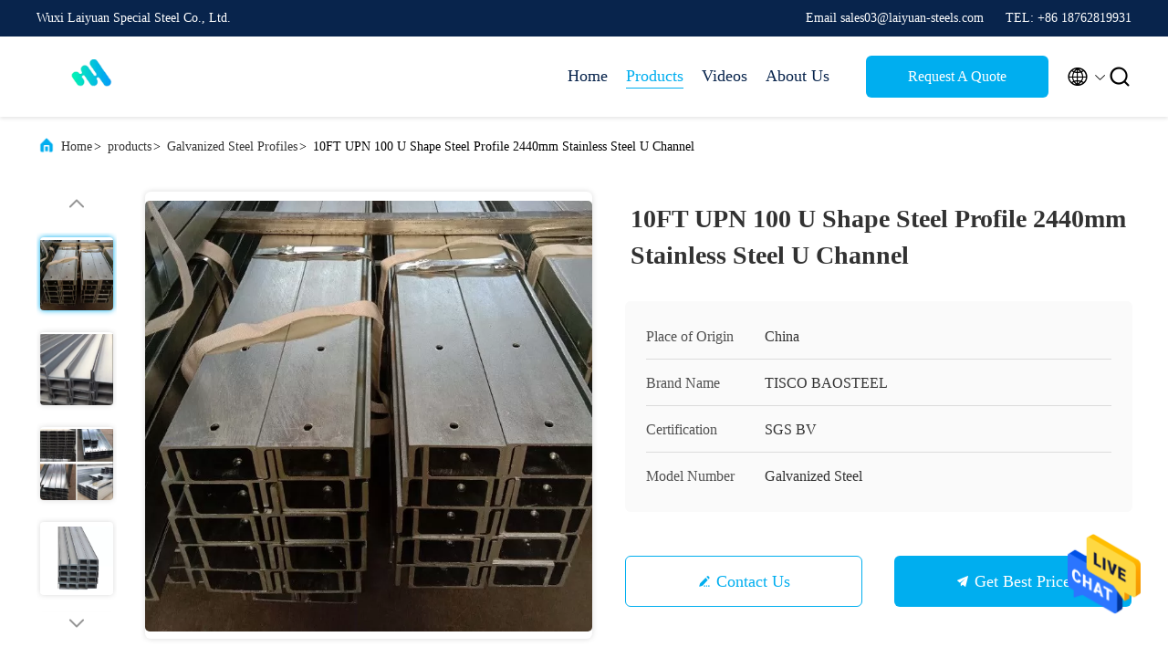

--- FILE ---
content_type: text/html
request_url: https://www.ss-steels.com/sale-14225912-10ft-upn-100-u-shape-steel-profile-2440mm-stainless-steel-u-channel.html
body_size: 26548
content:

<!DOCTYPE html>
<html  lang=en >
<head>
	<meta charset="utf-8">
	<meta http-equiv="X-UA-Compatible" content="IE=edge">
	<meta name="viewport" content="width=device-width, initial-scale=1.0, maximum-scale=5.1">
    <link rel="alternate" href="//m.ss-steels.com/sale-14225912-10ft-upn-100-u-shape-steel-profile-2440mm-stainless-steel-u-channel.html" media="only screen and (max-width: 640px)" />
<link hreflang="fr" rel="alternate" href="https://french.ss-steels.com/sale-14225912-10ft-upn-100-u-shape-steel-profile-2440mm-stainless-steel-u-channel.html" />
<link hreflang="de" rel="alternate" href="https://german.ss-steels.com/sale-14225912-10ft-upn-100-u-shape-steel-profile-2440mm-stainless-steel-u-channel.html" />
<link hreflang="it" rel="alternate" href="https://italian.ss-steels.com/sale-14225912-10ft-upn-100-u-shape-steel-profile-2440mm-stainless-steel-u-channel.html" />
<link hreflang="ru" rel="alternate" href="https://russian.ss-steels.com/sale-14225912-10ft-upn-100-u-shape-steel-profile-2440mm-stainless-steel-u-channel.html" />
<link hreflang="es" rel="alternate" href="https://spanish.ss-steels.com/sale-14225912-10ft-upn-100-u-shape-steel-profile-2440mm-stainless-steel-u-channel.html" />
<link hreflang="pt" rel="alternate" href="https://portuguese.ss-steels.com/sale-14225912-10ft-upn-100-u-shape-steel-profile-2440mm-stainless-steel-u-channel.html" />
<link hreflang="nl" rel="alternate" href="https://dutch.ss-steels.com/sale-14225912-10ft-upn-100-u-shape-steel-profile-2440mm-stainless-steel-u-channel.html" />
<link hreflang="el" rel="alternate" href="https://greek.ss-steels.com/sale-14225912-10ft-upn-100-u-shape-steel-profile-2440mm-stainless-steel-u-channel.html" />
<link hreflang="ja" rel="alternate" href="https://japanese.ss-steels.com/sale-14225912-10ft-upn-100-u-shape-steel-profile-2440mm-stainless-steel-u-channel.html" />
<link hreflang="ko" rel="alternate" href="https://korean.ss-steels.com/sale-14225912-10ft-upn-100-u-shape-steel-profile-2440mm-stainless-steel-u-channel.html" />
<link hreflang="ar" rel="alternate" href="https://arabic.ss-steels.com/sale-14225912-10ft-upn-100-u-shape-steel-profile-2440mm-stainless-steel-u-channel.html" />
<link hreflang="hi" rel="alternate" href="https://hindi.ss-steels.com/sale-14225912-10ft-upn-100-u-shape-steel-profile-2440mm-stainless-steel-u-channel.html" />
<link hreflang="tr" rel="alternate" href="https://turkish.ss-steels.com/sale-14225912-10ft-upn-100-u-shape-steel-profile-2440mm-stainless-steel-u-channel.html" />
<link hreflang="id" rel="alternate" href="https://indonesian.ss-steels.com/sale-14225912-10ft-upn-100-u-shape-steel-profile-2440mm-stainless-steel-u-channel.html" />
<link hreflang="vi" rel="alternate" href="https://vietnamese.ss-steels.com/sale-14225912-10ft-upn-100-u-shape-steel-profile-2440mm-stainless-steel-u-channel.html" />
<link hreflang="th" rel="alternate" href="https://thai.ss-steels.com/sale-14225912-10ft-upn-100-u-shape-steel-profile-2440mm-stainless-steel-u-channel.html" />
<link hreflang="bn" rel="alternate" href="https://bengali.ss-steels.com/sale-14225912-10ft-upn-100-u-shape-steel-profile-2440mm-stainless-steel-u-channel.html" />
<link hreflang="fa" rel="alternate" href="https://persian.ss-steels.com/sale-14225912-10ft-upn-100-u-shape-steel-profile-2440mm-stainless-steel-u-channel.html" />
<link hreflang="pl" rel="alternate" href="https://polish.ss-steels.com/sale-14225912-10ft-upn-100-u-shape-steel-profile-2440mm-stainless-steel-u-channel.html" />
<style type="text/css">
/*<![CDATA[*/
.consent__cookie {position: fixed;top: 0;left: 0;width: 100%;height: 0%;z-index: 100000;}.consent__cookie_bg {position: fixed;top: 0;left: 0;width: 100%;height: 100%;background: #000;opacity: .6;display: none }.consent__cookie_rel {position: fixed;bottom:0;left: 0;width: 100%;background: #fff;display: -webkit-box;display: -ms-flexbox;display: flex;flex-wrap: wrap;padding: 24px 80px;-webkit-box-sizing: border-box;box-sizing: border-box;-webkit-box-pack: justify;-ms-flex-pack: justify;justify-content: space-between;-webkit-transition: all ease-in-out .3s;transition: all ease-in-out .3s }.consent__close {position: absolute;top: 20px;right: 20px;cursor: pointer }.consent__close svg {fill: #777 }.consent__close:hover svg {fill: #000 }.consent__cookie_box {flex: 1;word-break: break-word;}.consent__warm {color: #777;font-size: 16px;margin-bottom: 12px;line-height: 19px }.consent__title {color: #333;font-size: 20px;font-weight: 600;margin-bottom: 12px;line-height: 23px }.consent__itxt {color: #333;font-size: 14px;margin-bottom: 12px;display: -webkit-box;display: -ms-flexbox;display: flex;-webkit-box-align: center;-ms-flex-align: center;align-items: center }.consent__itxt i {display: -webkit-inline-box;display: -ms-inline-flexbox;display: inline-flex;width: 28px;height: 28px;border-radius: 50%;background: #e0f9e9;margin-right: 8px;-webkit-box-align: center;-ms-flex-align: center;align-items: center;-webkit-box-pack: center;-ms-flex-pack: center;justify-content: center }.consent__itxt svg {fill: #3ca860 }.consent__txt {color: #a6a6a6;font-size: 14px;margin-bottom: 8px;line-height: 17px }.consent__btns {display: -webkit-box;display: -ms-flexbox;display: flex;-webkit-box-orient: vertical;-webkit-box-direction: normal;-ms-flex-direction: column;flex-direction: column;-webkit-box-pack: center;-ms-flex-pack: center;justify-content: center;flex-shrink: 0;}.consent__btn {width: 280px;height: 40px;line-height: 40px;text-align: center;background: #3ca860;color: #fff;border-radius: 4px;margin: 8px 0;-webkit-box-sizing: border-box;box-sizing: border-box;cursor: pointer }.consent__btn:hover {background: #00823b }.consent__btn.empty {color: #3ca860;border: 1px solid #3ca860;background: #fff }.consent__btn.empty:hover {background: #3ca860;color: #fff }.open .consent__cookie_bg {display: block }.open .consent__cookie_rel {bottom: 0 }@media (max-width: 760px) {.consent__btns {width: 100%;align-items: center;}.consent__cookie_rel {padding: 20px 24px }}.consent__cookie.open {display: block;}.consent__cookie {display: none;}
/*]]>*/
</style>
<script type="text/javascript">
/*<![CDATA[*/

var colorUrl = '';
var query_string = ["Products","Detail"];
var customtplcolor = 99707;
/*]]>*/
</script>
<title>10FT UPN 100 U Shape Steel Profile 2440mm Stainless Steel U Channel</title>
    <meta name="keywords" content="10FT u shape steel profile, UPN 100 u shape steel profile, 2440mm stainless steel u channel, Galvanized Steel Profiles" />
    <meta name="description" content="High quality 10FT UPN 100 U Shape Steel Profile 2440mm Stainless Steel U Channel from China, China's leading 10FT u shape steel profile product, with strict quality control UPN 100 u shape steel profile factories, producing high quality 2440mm stainless steel u channel products." />
     <meta property="og:type" content="site">
    <meta property="og:title" content="10FT u shape steel profile, UPN 100 u shape steel profile, 2440mm stainless steel u channel, Galvanized Steel Profiles" >
    <meta property="og:site_name" content="Wuxi Laiyuan Special Steel Co., Ltd.">
    <meta property="og:url" content=https://www.ss-steels.com/sale-14225912-10ft-upn-100-u-shape-steel-profile-2440mm-stainless-steel-u-channel.html">
    <meta property="og:image" content="https://www.ss-steels.com/logo.gif">
    <meta property="og:image:secure_url" content="/logo.gif">
    <meta property="og:description" content="High quality 10FT UPN 100 U Shape Steel Profile 2440mm Stainless Steel U Channel from China, China's leading 10FT u shape steel profile product, with strict quality control UPN 100 u shape steel profile factories, producing high quality 2440mm stainless steel u channel products." />
				<link rel='preload'
					  href=/photo/ss-steels/sitetpl/style/commonV2.css?ver=1699428421 as='style'><link type='text/css' rel='stylesheet'
					  href=/photo/ss-steels/sitetpl/style/commonV2.css?ver=1699428421 media='all'><script type="application/ld+json">[{"@context":"https:\/\/schema.org","@type":"Organization","name":"10FT UPN 100 U Shape Steel Profile 2440mm Stainless Steel U Channel","description":"High quality 10FT UPN 100 U Shape Steel Profile 2440mm Stainless Steel U Channel from China, China's leading 10FT u shape steel profile product, with strict quality control UPN 100 u shape steel profile factories, producing high quality 2440mm stainless steel u channel products.","url":"https:\/\/www.ss-steels.com\/sale-14225912-10ft-upn-100-u-shape-steel-profile-2440mm-stainless-steel-u-channel.html","logo":"\/logo.gif","address":{"@type":"PostalAddress","addressLocality":"China","addressRegion":"CN","postalCode":"999001","streetAddress":"G16, 66 Chunhui Middle Road, Xishan Economic Development Zone, Wuxi city, China"},"email":"sales03@laiyuan-steels.com","image":"\/photo\/cl35488670-wuxi_laiyuan_special_steel_co_ltd.jpg"},{"@context":"https:\/\/schema.org","@type":"BreadcrumbList","itemListElement":[{"@type":"ListItem","position":2,"name":"Galvanized Steel Profiles","item":"https:\/\/www.ss-steels.com\/supplier-462400-galvanized-steel-profiles"},{"@type":"ListItem","position":3,"name":"10FT UPN 100 U Shape Steel Profile 2440mm Stainless Steel U Channel","item":"https:\/\/www.ss-steels.com\/sale-14225912-10ft-upn-100-u-shape-steel-profile-2440mm-stainless-steel-u-channel.html"},{"@type":"ListItem","position":1,"name":"Home","item":"https:\/\/www.ss-steels.com\/index.html"}]},{"@context":"http:\/\/schema.org\/","@type":"Product","category":"Galvanized Steel Profiles","name":"10FT UPN 100 U Shape Steel Profile 2440mm Stainless Steel U Channel","url":"\/sale-14225912-10ft-upn-100-u-shape-steel-profile-2440mm-stainless-steel-u-channel.html","image":["\/photo\/pl35754239-10ft_upn_100_u_shape_steel_profile_2440mm_stainless_steel_u_channel.jpg","\/photo\/pl35753785-10ft_upn_100_u_shape_steel_profile_2440mm_stainless_steel_u_channel.jpg","\/photo\/pl35753787-10ft_upn_100_u_shape_steel_profile_2440mm_stainless_steel_u_channel.jpg","\/photo\/pl35594056-10ft_upn_100_u_shape_steel_profile_2440mm_stainless_steel_u_channel.jpg","\/photo\/pl35594058-10ft_upn_100_u_shape_steel_profile_2440mm_stainless_steel_u_channel.jpg","\/photo\/pl35594059-10ft_upn_100_u_shape_steel_profile_2440mm_stainless_steel_u_channel.jpg"],"description":"High quality 10FT UPN 100 U Shape Steel Profile 2440mm Stainless Steel U Channel from China, China's leading 10FT u shape steel profile product, with strict quality control UPN 100 u shape steel profile factories, producing high quality 2440mm stainless steel u channel products.","brand":{"@type":"Brand","name":"TISCO  BAOSTEEL"},"sku":"Galvanized Steel","model":"Galvanized Steel","manufacturer":{"@type":"Organization","legalName":"Wuxi Laiyuan Special Steel Co., Ltd.","address":{"@type":"PostalAddress","addressCountry":"China","addressLocality":"G16, 66 Chunhui Middle Road, Xishan Economic Development Zone, Wuxi city, China"}},"review":{"@type":"Review","reviewRating":{"@type":"Rating","ratingValue":5},"author":{"@type":"Person","name":"Miss. Julie"}},"aggregateRating":{"@type":"aggregateRating","ratingValue":4.79999999999999982236431605997495353221893310546875,"reviewCount":102,"name":"Overall Rating"},"offers":[{"@type":"AggregateOffer","offerCount":"1","highPrice":"Negotiable","lowPrice":"0.01","priceCurrency":"USD"}]}]</script></head>
<body>
<img src="/logo.gif" style="display:none"/>
    <div id="floatAd" style="z-index: 110000;position:absolute;right:30px;bottom:60px;height:79px;display: block;">
                                <a href="/webim/webim_tab.html" rel="nofollow" onclick= 'setwebimCookie(74108,14225912,26);' target="_blank">
            <img style="width: 80px;cursor: pointer;" alt='Send Message' src="/images/floatimage_chat.gif"/>
        </a>
                                </div>
<a style="display: none!important;" title="Wuxi Laiyuan Special Steel Co., Ltd." class="float-inquiry" href="/contactnow.html" onclick='setinquiryCookie("{\"showproduct\":1,\"pid\":\"14225912\",\"name\":\"10FT UPN 100 U Shape Steel Profile 2440mm Stainless Steel U Channel\",\"source_url\":\"\\/sale-14225912-10ft-upn-100-u-shape-steel-profile-2440mm-stainless-steel-u-channel.html\",\"picurl\":\"\\/photo\\/pd35754239-10ft_upn_100_u_shape_steel_profile_2440mm_stainless_steel_u_channel.jpg\",\"propertyDetail\":[[\"Name\",\"Steel Channel U Shape and C Shape U Channel\\/ UPN 80\\/100 Steel Profile\"],[\"Material\",\"Galvanized Steel\"],[\"Width\",\"10mm. 20mm etc. or Customer&#039;s requairements\"],[\"Shape\",\"H  C  or  any other shape according to customer&#039;s requairements\"]],\"company_name\":null,\"picurl_c\":\"\\/photo\\/pc35754239-10ft_upn_100_u_shape_steel_profile_2440mm_stainless_steel_u_channel.jpg\",\"price\":\"To be negotiated\",\"username\":\"Julie\",\"viewTime\":\"Last Login : 1 hours 59 minutes ago\",\"subject\":\"Can you supply 10FT UPN 100 U Shape Steel Profile 2440mm Stainless Steel U Channel for us\",\"countrycode\":\"US\"}");'></a>
<script>
    function getCookie(name) {
        var arr = document.cookie.match(new RegExp("(^| )" + name + "=([^;]*)(;|$)"));
        if (arr != null) {
            return unescape(arr[2]);
        }
        return null;
    }
    var is_new_mjy = '0';
    if (is_new_mjy==1 && isMobileDevice() && getCookie('webim_login_name') && getCookie('webim_buyer_id') && getCookie('webim_52552_seller_id')) {
        document.getElementById("floatAd").style.display = "none";
    }
    // 检测是否是移动端访问
    function isMobileDevice() {
        return /Android|webOS|iPhone|iPad|iPod|BlackBerry|IEMobile|Opera Mini/i.test(navigator.userAgent);
    }

</script>
<script>
var originProductInfo = '';
var originProductInfo = {"showproduct":1,"pid":"14225912","name":"10FT UPN 100 U Shape Steel Profile 2440mm Stainless Steel U Channel","source_url":"\/sale-14225912-10ft-upn-100-u-shape-steel-profile-2440mm-stainless-steel-u-channel.html","picurl":"\/photo\/pd35754239-10ft_upn_100_u_shape_steel_profile_2440mm_stainless_steel_u_channel.jpg","propertyDetail":[["Name","Steel Channel U Shape and C Shape U Channel\/ UPN 80\/100 Steel Profile"],["Material","Galvanized Steel"],["Width","10mm. 20mm etc. or Customer&#039;s requairements"],["Shape","H  C  or  any other shape according to customer&#039;s requairements"]],"company_name":null,"picurl_c":"\/photo\/pc35754239-10ft_upn_100_u_shape_steel_profile_2440mm_stainless_steel_u_channel.jpg","price":"To be negotiated","username":"Julie","viewTime":"Last Login : 0 hours 59 minutes ago","subject":"How much for your 10FT UPN 100 U Shape Steel Profile 2440mm Stainless Steel U Channel","countrycode":"US"};
var save_url = "/contactsave.html";
var update_url = "/updateinquiry.html";
var productInfo = {};
var defaulProductInfo = {};
var myDate = new Date();
var curDate = myDate.getFullYear()+'-'+(parseInt(myDate.getMonth())+1)+'-'+myDate.getDate();
var message = '';
var default_pop = 1;
var leaveMessageDialog = document.getElementsByClassName('leave-message-dialog')[0]; // 获取弹层
var _$$ = function (dom) {
    return document.querySelectorAll(dom);
};
resInfo = originProductInfo;
defaulProductInfo.pid = resInfo['pid'];
defaulProductInfo.productName = resInfo['name'];
defaulProductInfo.productInfo = resInfo['propertyDetail'];
defaulProductInfo.productImg = resInfo['picurl_c'];
defaulProductInfo.subject = resInfo['subject'];
defaulProductInfo.productImgAlt = resInfo['name'];
var inquirypopup_tmp = 1;
var message = 'Dear,'+'\r\n'+"I am interested in"+' '+trim(resInfo['name'])+", could you send me more details such as type, size, MOQ, material, etc."+'\r\n'+"Thanks!"+'\r\n'+"Waiting for your reply.";
var message_1 = 'Dear,'+'\r\n'+"I am interested in"+' '+trim(resInfo['name'])+", could you send me more details such as type, size, MOQ, material, etc."+'\r\n'+"Thanks!"+'\r\n'+"Waiting for your reply.";
var message_2 = 'Hello,'+'\r\n'+"I am looking for"+' '+trim(resInfo['name'])+", please send me the price, specification and picture."+'\r\n'+"Your swift response will be highly appreciated."+'\r\n'+"Feel free to contact me for more information."+'\r\n'+"Thanks a lot.";
var message_3 = 'Hello,'+'\r\n'+trim(resInfo['name'])+' '+"meets my expectations."+'\r\n'+"Please give me the best price and some other product information."+'\r\n'+"Feel free to contact me via my mail."+'\r\n'+"Thanks a lot.";

var message_4 = 'Dear,'+'\r\n'+"What is the FOB price on your"+' '+trim(resInfo['name'])+'?'+'\r\n'+"Which is the nearest port name?"+'\r\n'+"Please reply me as soon as possible, it would be better to share further information."+'\r\n'+"Regards!";
var message_5 = 'Hi there,'+'\r\n'+"I am very interested in your"+' '+trim(resInfo['name'])+'.'+'\r\n'+"Please send me your product details."+'\r\n'+"Looking forward to your quick reply."+'\r\n'+"Feel free to contact me by mail."+'\r\n'+"Regards!";

var message_6 = 'Dear,'+'\r\n'+"Please provide us with information about your"+' '+trim(resInfo['name'])+", such as type, size, material, and of course the best price."+'\r\n'+"Looking forward to your quick reply."+'\r\n'+"Thank you!";
var message_7 = 'Dear,'+'\r\n'+"Can you supply"+' '+trim(resInfo['name'])+" for us?"+'\r\n'+"First we want a price list and some product details."+'\r\n'+"I hope to get reply asap and look forward to cooperation."+'\r\n'+"Thank you very much.";
var message_8 = 'hi,'+'\r\n'+"I am looking for"+' '+trim(resInfo['name'])+", please give me some more detailed product information."+'\r\n'+"I look forward to your reply."+'\r\n'+"Thank you!";
var message_9 = 'Hello,'+'\r\n'+"Your"+' '+trim(resInfo['name'])+" meets my requirements very well."+'\r\n'+"Please send me the price, specification, and similar model will be OK."+'\r\n'+"Feel free to chat with me."+'\r\n'+"Thanks!";
var message_10 = 'Dear,'+'\r\n'+"I want to know more about the details and quotation of"+' '+trim(resInfo['name'])+'.'+'\r\n'+"Feel free to contact me."+'\r\n'+"Regards!";

var r = getRandom(1,10);

defaulProductInfo.message = eval("message_"+r);

var mytAjax = {

    post: function(url, data, fn) {
        var xhr = new XMLHttpRequest();
        xhr.open("POST", url, true);
        xhr.setRequestHeader("Content-Type", "application/x-www-form-urlencoded;charset=UTF-8");
        xhr.setRequestHeader("X-Requested-With", "XMLHttpRequest");
        xhr.setRequestHeader('Content-Type','text/plain;charset=UTF-8');
        xhr.onreadystatechange = function() {
            if(xhr.readyState == 4 && (xhr.status == 200 || xhr.status == 304)) {
                fn.call(this, xhr.responseText);
            }
        };
        xhr.send(data);
    },

    postform: function(url, data, fn) {
        var xhr = new XMLHttpRequest();
        xhr.open("POST", url, true);
        xhr.setRequestHeader("X-Requested-With", "XMLHttpRequest");
        xhr.onreadystatechange = function() {
            if(xhr.readyState == 4 && (xhr.status == 200 || xhr.status == 304)) {
                fn.call(this, xhr.responseText);
            }
        };
        xhr.send(data);
    }
};
window.onload = function(){
    leaveMessageDialog = document.getElementsByClassName('leave-message-dialog')[0];
    if (window.localStorage.recordDialogStatus=='undefined' || (window.localStorage.recordDialogStatus!='undefined' && window.localStorage.recordDialogStatus != curDate)) {
        setTimeout(function(){
            if(parseInt(inquirypopup_tmp%10) == 1){
                creatDialog(defaulProductInfo, 1);
            }
        }, 6000);
    }
};
function trim(str)
{
    str = str.replace(/(^\s*)/g,"");
    return str.replace(/(\s*$)/g,"");
};
function getRandom(m,n){
    var num = Math.floor(Math.random()*(m - n) + n);
    return num;
};
function strBtn(param) {

    var starattextarea = document.getElementById("textareamessage").value.length;
    var email = document.getElementById("startEmail").value;

    var default_tip = document.querySelectorAll(".watermark_container").length;
    if (20 < starattextarea && starattextarea < 3000) {
        if(default_tip>0){
            document.getElementById("textareamessage1").parentNode.parentNode.nextElementSibling.style.display = "none";
        }else{
            document.getElementById("textareamessage1").parentNode.nextElementSibling.style.display = "none";
        }

    } else {
        if(default_tip>0){
            document.getElementById("textareamessage1").parentNode.parentNode.nextElementSibling.style.display = "block";
        }else{
            document.getElementById("textareamessage1").parentNode.nextElementSibling.style.display = "block";
        }

        return;
    }

    // var re = /^([a-zA-Z0-9_-])+@([a-zA-Z0-9_-])+\.([a-zA-Z0-9_-])+/i;/*邮箱不区分大小写*/
    var re = /^[a-zA-Z0-9][\w-]*(\.?[\w-]+)*@[a-zA-Z0-9-]+(\.[a-zA-Z0-9]+)+$/i;
    if (!re.test(email)) {
        document.getElementById("startEmail").nextElementSibling.style.display = "block";
        return;
    } else {
        document.getElementById("startEmail").nextElementSibling.style.display = "none";
    }

    var subject = document.getElementById("pop_subject").value;
    var pid = document.getElementById("pop_pid").value;
    var message = document.getElementById("textareamessage").value;
    var sender_email = document.getElementById("startEmail").value;
    var tel = '';
    if (document.getElementById("tel0") != undefined && document.getElementById("tel0") != '')
        tel = document.getElementById("tel0").value;
    var form_serialize = '&tel='+tel;

    form_serialize = form_serialize.replace(/\+/g, "%2B");
    mytAjax.post(save_url,"pid="+pid+"&subject="+subject+"&email="+sender_email+"&message="+(message)+form_serialize,function(res){
        var mes = JSON.parse(res);
        if(mes.status == 200){
            var iid = mes.iid;
            document.getElementById("pop_iid").value = iid;
            document.getElementById("pop_uuid").value = mes.uuid;

            if(typeof gtag_report_conversion === "function"){
                gtag_report_conversion();//执行统计js代码
            }
            if(typeof fbq === "function"){
                fbq('track','Purchase');//执行统计js代码
            }
        }
    });
    for (var index = 0; index < document.querySelectorAll(".dialog-content-pql").length; index++) {
        document.querySelectorAll(".dialog-content-pql")[index].style.display = "none";
    };
    $('#idphonepql').val(tel);
    document.getElementById("dialog-content-pql-id").style.display = "block";
    ;
};
function twoBtnOk(param) {

    var selectgender = document.getElementById("Mr").innerHTML;
    var iid = document.getElementById("pop_iid").value;
    var sendername = document.getElementById("idnamepql").value;
    var senderphone = document.getElementById("idphonepql").value;
    var sendercname = document.getElementById("idcompanypql").value;
    var uuid = document.getElementById("pop_uuid").value;
    var gender = 2;
    if(selectgender == 'Mr.') gender = 0;
    if(selectgender == 'Mrs.') gender = 1;
    var pid = document.getElementById("pop_pid").value;
    var form_serialize = '';

        form_serialize = form_serialize.replace(/\+/g, "%2B");

    mytAjax.post(update_url,"iid="+iid+"&gender="+gender+"&uuid="+uuid+"&name="+(sendername)+"&tel="+(senderphone)+"&company="+(sendercname)+form_serialize,function(res){});

    for (var index = 0; index < document.querySelectorAll(".dialog-content-pql").length; index++) {
        document.querySelectorAll(".dialog-content-pql")[index].style.display = "none";
    };
    document.getElementById("dialog-content-pql-ok").style.display = "block";

};
function toCheckMust(name) {
    $('#'+name+'error').hide();
}
function handClidk(param) {
    var starattextarea = document.getElementById("textareamessage1").value.length;
    var email = document.getElementById("startEmail1").value;
    var default_tip = document.querySelectorAll(".watermark_container").length;
    if (20 < starattextarea && starattextarea < 3000) {
        if(default_tip>0){
            document.getElementById("textareamessage1").parentNode.parentNode.nextElementSibling.style.display = "none";
        }else{
            document.getElementById("textareamessage1").parentNode.nextElementSibling.style.display = "none";
        }

    } else {
        if(default_tip>0){
            document.getElementById("textareamessage1").parentNode.parentNode.nextElementSibling.style.display = "block";
        }else{
            document.getElementById("textareamessage1").parentNode.nextElementSibling.style.display = "block";
        }

        return;
    }

    // var re = /^([a-zA-Z0-9_-])+@([a-zA-Z0-9_-])+\.([a-zA-Z0-9_-])+/i;
    var re = /^[a-zA-Z0-9][\w-]*(\.?[\w-]+)*@[a-zA-Z0-9-]+(\.[a-zA-Z0-9]+)+$/i;
    if (!re.test(email)) {
        document.getElementById("startEmail1").nextElementSibling.style.display = "block";
        return;
    } else {
        document.getElementById("startEmail1").nextElementSibling.style.display = "none";
    }

    var subject = document.getElementById("pop_subject").value;
    var pid = document.getElementById("pop_pid").value;
    var message = document.getElementById("textareamessage1").value;
    var sender_email = document.getElementById("startEmail1").value;
    var form_serialize = tel = '';
    if (document.getElementById("tel1") != undefined && document.getElementById("tel1") != '')
        tel = document.getElementById("tel1").value;
        mytAjax.post(save_url,"email="+sender_email+"&tel="+tel+"&pid="+pid+"&message="+message+"&subject="+subject+form_serialize,function(res){

        var mes = JSON.parse(res);
        if(mes.status == 200){
            var iid = mes.iid;
            document.getElementById("pop_iid").value = iid;
            document.getElementById("pop_uuid").value = mes.uuid;
            if(typeof gtag_report_conversion === "function"){
                gtag_report_conversion();//执行统计js代码
            }
        }

    });
    for (var index = 0; index < document.querySelectorAll(".dialog-content-pql").length; index++) {
        document.querySelectorAll(".dialog-content-pql")[index].style.display = "none";
    };
    $('#idphonepql').val(tel);
    document.getElementById("dialog-content-pql-id").style.display = "block";

};
window.addEventListener('load', function () {
    $('.checkbox-wrap label').each(function(){
        if($(this).find('input').prop('checked')){
            $(this).addClass('on')
        }else {
            $(this).removeClass('on')
        }
    })
    $(document).on('click', '.checkbox-wrap label' , function(ev){
        if (ev.target.tagName.toUpperCase() != 'INPUT') {
            $(this).toggleClass('on')
        }
    })
})
function handDialog(pdata) {
    data = JSON.parse(pdata);
    productInfo.productName = data.productName;
    productInfo.productInfo = data.productInfo;
    productInfo.productImg = data.productImg;
    productInfo.subject = data.subject;

    var message = 'Dear,'+'\r\n'+"I am interested in"+' '+trim(data.productName)+", could you send me more details such as type, size, quantity, material, etc."+'\r\n'+"Thanks!"+'\r\n'+"Waiting for your reply.";

    var message = 'Dear,'+'\r\n'+"I am interested in"+' '+trim(data.productName)+", could you send me more details such as type, size, MOQ, material, etc."+'\r\n'+"Thanks!"+'\r\n'+"Waiting for your reply.";
    var message_1 = 'Dear,'+'\r\n'+"I am interested in"+' '+trim(data.productName)+", could you send me more details such as type, size, MOQ, material, etc."+'\r\n'+"Thanks!"+'\r\n'+"Waiting for your reply.";
    var message_2 = 'Hello,'+'\r\n'+"I am looking for"+' '+trim(data.productName)+", please send me the price, specification and picture."+'\r\n'+"Your swift response will be highly appreciated."+'\r\n'+"Feel free to contact me for more information."+'\r\n'+"Thanks a lot.";
    var message_3 = 'Hello,'+'\r\n'+trim(data.productName)+' '+"meets my expectations."+'\r\n'+"Please give me the best price and some other product information."+'\r\n'+"Feel free to contact me via my mail."+'\r\n'+"Thanks a lot.";

    var message_4 = 'Dear,'+'\r\n'+"What is the FOB price on your"+' '+trim(data.productName)+'?'+'\r\n'+"Which is the nearest port name?"+'\r\n'+"Please reply me as soon as possible, it would be better to share further information."+'\r\n'+"Regards!";
    var message_5 = 'Hi there,'+'\r\n'+"I am very interested in your"+' '+trim(data.productName)+'.'+'\r\n'+"Please send me your product details."+'\r\n'+"Looking forward to your quick reply."+'\r\n'+"Feel free to contact me by mail."+'\r\n'+"Regards!";

    var message_6 = 'Dear,'+'\r\n'+"Please provide us with information about your"+' '+trim(data.productName)+", such as type, size, material, and of course the best price."+'\r\n'+"Looking forward to your quick reply."+'\r\n'+"Thank you!";
    var message_7 = 'Dear,'+'\r\n'+"Can you supply"+' '+trim(data.productName)+" for us?"+'\r\n'+"First we want a price list and some product details."+'\r\n'+"I hope to get reply asap and look forward to cooperation."+'\r\n'+"Thank you very much.";
    var message_8 = 'hi,'+'\r\n'+"I am looking for"+' '+trim(data.productName)+", please give me some more detailed product information."+'\r\n'+"I look forward to your reply."+'\r\n'+"Thank you!";
    var message_9 = 'Hello,'+'\r\n'+"Your"+' '+trim(data.productName)+" meets my requirements very well."+'\r\n'+"Please send me the price, specification, and similar model will be OK."+'\r\n'+"Feel free to chat with me."+'\r\n'+"Thanks!";
    var message_10 = 'Dear,'+'\r\n'+"I want to know more about the details and quotation of"+' '+trim(data.productName)+'.'+'\r\n'+"Feel free to contact me."+'\r\n'+"Regards!";

    var r = getRandom(1,10);

    productInfo.message = eval("message_"+r);
    if(parseInt(inquirypopup_tmp/10) == 1){
        productInfo.message = "";
    }
    productInfo.pid = data.pid;
    creatDialog(productInfo, 2);
};

function closepql(param) {

    leaveMessageDialog.style.display = 'none';
};

function closepql2(param) {

    for (var index = 0; index < document.querySelectorAll(".dialog-content-pql").length; index++) {
        document.querySelectorAll(".dialog-content-pql")[index].style.display = "none";
    };
    document.getElementById("dialog-content-pql-ok").style.display = "block";
};

function initProduct(productInfo,type){

    productInfo.productName = unescape(productInfo.productName);
    productInfo.message = unescape(productInfo.message);

    leaveMessageDialog = document.getElementsByClassName('leave-message-dialog')[0];
    leaveMessageDialog.style.display = "block";
    if(type == 3){
        var popinquiryemail = document.getElementById("popinquiryemail").value;
        _$$("#startEmail1")[0].value = popinquiryemail;
    }else{
        _$$("#startEmail1")[0].value = "";
    }
    _$$("#startEmail")[0].value = "";
    _$$("#idnamepql")[0].value = "";
    _$$("#idphonepql")[0].value = "";
    _$$("#idcompanypql")[0].value = "";

    _$$("#pop_pid")[0].value = productInfo.pid;
    _$$("#pop_subject")[0].value = productInfo.subject;
    
    if(parseInt(inquirypopup_tmp/10) == 1){
        productInfo.message = "";
    }

    _$$("#textareamessage1")[0].value = productInfo.message;
    _$$("#textareamessage")[0].value = productInfo.message;

    _$$("#dialog-content-pql-id .titlep")[0].innerHTML = productInfo.productName;
    _$$("#dialog-content-pql-id img")[0].setAttribute("src", productInfo.productImg);
    _$$("#dialog-content-pql-id img")[0].setAttribute("alt", productInfo.productImgAlt);

    _$$("#dialog-content-pql-id-hand img")[0].setAttribute("src", productInfo.productImg);
    _$$("#dialog-content-pql-id-hand img")[0].setAttribute("alt", productInfo.productImgAlt);
    _$$("#dialog-content-pql-id-hand .titlep")[0].innerHTML = productInfo.productName;

    if (productInfo.productInfo.length > 0) {
        var ul2, ul;
        ul = document.createElement("ul");
        for (var index = 0; index < productInfo.productInfo.length; index++) {
            var el = productInfo.productInfo[index];
            var li = document.createElement("li");
            var span1 = document.createElement("span");
            span1.innerHTML = el[0] + ":";
            var span2 = document.createElement("span");
            span2.innerHTML = el[1];
            li.appendChild(span1);
            li.appendChild(span2);
            ul.appendChild(li);

        }
        ul2 = ul.cloneNode(true);
        if (type === 1) {
            _$$("#dialog-content-pql-id .left")[0].replaceChild(ul, _$$("#dialog-content-pql-id .left ul")[0]);
        } else {
            _$$("#dialog-content-pql-id-hand .left")[0].replaceChild(ul2, _$$("#dialog-content-pql-id-hand .left ul")[0]);
            _$$("#dialog-content-pql-id .left")[0].replaceChild(ul, _$$("#dialog-content-pql-id .left ul")[0]);
        }
    };
    for (var index = 0; index < _$$("#dialog-content-pql-id .right ul li").length; index++) {
        _$$("#dialog-content-pql-id .right ul li")[index].addEventListener("click", function (params) {
            _$$("#dialog-content-pql-id .right #Mr")[0].innerHTML = this.innerHTML
        }, false)

    };

};
function closeInquiryCreateDialog() {
    document.getElementById("xuanpan_dialog_box_pql").style.display = "none";
};
function showInquiryCreateDialog() {
    document.getElementById("xuanpan_dialog_box_pql").style.display = "block";
};
function submitPopInquiry(){
    var message = document.getElementById("inquiry_message").value;
    var email = document.getElementById("inquiry_email").value;
    var subject = defaulProductInfo.subject;
    var pid = defaulProductInfo.pid;
    if (email === undefined) {
        showInquiryCreateDialog();
        document.getElementById("inquiry_email").style.border = "1px solid red";
        return false;
    };
    if (message === undefined) {
        showInquiryCreateDialog();
        document.getElementById("inquiry_message").style.border = "1px solid red";
        return false;
    };
    if (email.search(/^\w+((-\w+)|(\.\w+))*\@[A-Za-z0-9]+((\.|-)[A-Za-z0-9]+)*\.[A-Za-z0-9]+$/) == -1) {
        document.getElementById("inquiry_email").style.border= "1px solid red";
        showInquiryCreateDialog();
        return false;
    } else {
        document.getElementById("inquiry_email").style.border= "";
    };
    if (message.length < 20 || message.length >3000) {
        showInquiryCreateDialog();
        document.getElementById("inquiry_message").style.border = "1px solid red";
        return false;
    } else {
        document.getElementById("inquiry_message").style.border = "";
    };
    var tel = '';
    if (document.getElementById("tel") != undefined && document.getElementById("tel") != '')
        tel = document.getElementById("tel").value;

    mytAjax.post(save_url,"pid="+pid+"&subject="+subject+"&email="+email+"&message="+(message)+'&tel='+tel,function(res){
        var mes = JSON.parse(res);
        if(mes.status == 200){
            var iid = mes.iid;
            document.getElementById("pop_iid").value = iid;
            document.getElementById("pop_uuid").value = mes.uuid;

        }
    });
    initProduct(defaulProductInfo);
    for (var index = 0; index < document.querySelectorAll(".dialog-content-pql").length; index++) {
        document.querySelectorAll(".dialog-content-pql")[index].style.display = "none";
    };
    $('#idphonepql').val(tel);
    document.getElementById("dialog-content-pql-id").style.display = "block";

};

//带附件上传
function submitPopInquiryfile(email_id,message_id,check_sort,name_id,phone_id,company_id,attachments){

    if(typeof(check_sort) == 'undefined'){
        check_sort = 0;
    }
    var message = document.getElementById(message_id).value;
    var email = document.getElementById(email_id).value;
    var attachments = document.getElementById(attachments).value;
    if(typeof(name_id) !== 'undefined' && name_id != ""){
        var name  = document.getElementById(name_id).value;
    }
    if(typeof(phone_id) !== 'undefined' && phone_id != ""){
        var phone = document.getElementById(phone_id).value;
    }
    if(typeof(company_id) !== 'undefined' && company_id != ""){
        var company = document.getElementById(company_id).value;
    }
    var subject = defaulProductInfo.subject;
    var pid = defaulProductInfo.pid;

    if(check_sort == 0){
        if (email === undefined) {
            showInquiryCreateDialog();
            document.getElementById(email_id).style.border = "1px solid red";
            return false;
        };
        if (message === undefined) {
            showInquiryCreateDialog();
            document.getElementById(message_id).style.border = "1px solid red";
            return false;
        };

        if (email.search(/^\w+((-\w+)|(\.\w+))*\@[A-Za-z0-9]+((\.|-)[A-Za-z0-9]+)*\.[A-Za-z0-9]+$/) == -1) {
            document.getElementById(email_id).style.border= "1px solid red";
            showInquiryCreateDialog();
            return false;
        } else {
            document.getElementById(email_id).style.border= "";
        };
        if (message.length < 20 || message.length >3000) {
            showInquiryCreateDialog();
            document.getElementById(message_id).style.border = "1px solid red";
            return false;
        } else {
            document.getElementById(message_id).style.border = "";
        };
    }else{

        if (message === undefined) {
            showInquiryCreateDialog();
            document.getElementById(message_id).style.border = "1px solid red";
            return false;
        };

        if (email === undefined) {
            showInquiryCreateDialog();
            document.getElementById(email_id).style.border = "1px solid red";
            return false;
        };

        if (message.length < 20 || message.length >3000) {
            showInquiryCreateDialog();
            document.getElementById(message_id).style.border = "1px solid red";
            return false;
        } else {
            document.getElementById(message_id).style.border = "";
        };

        if (email.search(/^\w+((-\w+)|(\.\w+))*\@[A-Za-z0-9]+((\.|-)[A-Za-z0-9]+)*\.[A-Za-z0-9]+$/) == -1) {
            document.getElementById(email_id).style.border= "1px solid red";
            showInquiryCreateDialog();
            return false;
        } else {
            document.getElementById(email_id).style.border= "";
        };

    };

    mytAjax.post(save_url,"pid="+pid+"&subject="+subject+"&email="+email+"&message="+message+"&company="+company+"&attachments="+attachments,function(res){
        var mes = JSON.parse(res);
        if(mes.status == 200){
            var iid = mes.iid;
            document.getElementById("pop_iid").value = iid;
            document.getElementById("pop_uuid").value = mes.uuid;

            if(typeof gtag_report_conversion === "function"){
                gtag_report_conversion();//执行统计js代码
            }
            if(typeof fbq === "function"){
                fbq('track','Purchase');//执行统计js代码
            }
        }
    });
    initProduct(defaulProductInfo);

    if(name !== undefined && name != ""){
        _$$("#idnamepql")[0].value = name;
    }

    if(phone !== undefined && phone != ""){
        _$$("#idphonepql")[0].value = phone;
    }

    if(company !== undefined && company != ""){
        _$$("#idcompanypql")[0].value = company;
    }

    for (var index = 0; index < document.querySelectorAll(".dialog-content-pql").length; index++) {
        document.querySelectorAll(".dialog-content-pql")[index].style.display = "none";
    };
    document.getElementById("dialog-content-pql-id").style.display = "block";

};
function submitPopInquiryByParam(email_id,message_id,check_sort,name_id,phone_id,company_id){

    if(typeof(check_sort) == 'undefined'){
        check_sort = 0;
    }

    var senderphone = '';
    var message = document.getElementById(message_id).value;
    var email = document.getElementById(email_id).value;
    if(typeof(name_id) !== 'undefined' && name_id != ""){
        var name  = document.getElementById(name_id).value;
    }
    if(typeof(phone_id) !== 'undefined' && phone_id != ""){
        var phone = document.getElementById(phone_id).value;
        senderphone = phone;
    }
    if(typeof(company_id) !== 'undefined' && company_id != ""){
        var company = document.getElementById(company_id).value;
    }
    var subject = defaulProductInfo.subject;
    var pid = defaulProductInfo.pid;

    if(check_sort == 0){
        if (email === undefined) {
            showInquiryCreateDialog();
            document.getElementById(email_id).style.border = "1px solid red";
            return false;
        };
        if (message === undefined) {
            showInquiryCreateDialog();
            document.getElementById(message_id).style.border = "1px solid red";
            return false;
        };

        if (email.search(/^\w+((-\w+)|(\.\w+))*\@[A-Za-z0-9]+((\.|-)[A-Za-z0-9]+)*\.[A-Za-z0-9]+$/) == -1) {
            document.getElementById(email_id).style.border= "1px solid red";
            showInquiryCreateDialog();
            return false;
        } else {
            document.getElementById(email_id).style.border= "";
        };
        if (message.length < 20 || message.length >3000) {
            showInquiryCreateDialog();
            document.getElementById(message_id).style.border = "1px solid red";
            return false;
        } else {
            document.getElementById(message_id).style.border = "";
        };
    }else{

        if (message === undefined) {
            showInquiryCreateDialog();
            document.getElementById(message_id).style.border = "1px solid red";
            return false;
        };

        if (email === undefined) {
            showInquiryCreateDialog();
            document.getElementById(email_id).style.border = "1px solid red";
            return false;
        };

        if (message.length < 20 || message.length >3000) {
            showInquiryCreateDialog();
            document.getElementById(message_id).style.border = "1px solid red";
            return false;
        } else {
            document.getElementById(message_id).style.border = "";
        };

        if (email.search(/^\w+((-\w+)|(\.\w+))*\@[A-Za-z0-9]+((\.|-)[A-Za-z0-9]+)*\.[A-Za-z0-9]+$/) == -1) {
            document.getElementById(email_id).style.border= "1px solid red";
            showInquiryCreateDialog();
            return false;
        } else {
            document.getElementById(email_id).style.border= "";
        };

    };

    var productsku = "";
    if($("#product_sku").length > 0){
        productsku = $("#product_sku").html();
    }

    mytAjax.post(save_url,"tel="+senderphone+"&pid="+pid+"&subject="+subject+"&email="+email+"&message="+message+"&messagesku="+encodeURI(productsku),function(res){
        var mes = JSON.parse(res);
        if(mes.status == 200){
            var iid = mes.iid;
            document.getElementById("pop_iid").value = iid;
            document.getElementById("pop_uuid").value = mes.uuid;

            if(typeof gtag_report_conversion === "function"){
                gtag_report_conversion();//执行统计js代码
            }
            if(typeof fbq === "function"){
                fbq('track','Purchase');//执行统计js代码
            }
        }
    });
    initProduct(defaulProductInfo);

    if(name !== undefined && name != ""){
        _$$("#idnamepql")[0].value = name;
    }

    if(phone !== undefined && phone != ""){
        _$$("#idphonepql")[0].value = phone;
    }

    if(company !== undefined && company != ""){
        _$$("#idcompanypql")[0].value = company;
    }

    for (var index = 0; index < document.querySelectorAll(".dialog-content-pql").length; index++) {
        document.querySelectorAll(".dialog-content-pql")[index].style.display = "none";

    };
    document.getElementById("dialog-content-pql-id").style.display = "block";

};
function creatDialog(productInfo, type) {

    if(type == 1){
        if(default_pop != 1){
            return false;
        }
        window.localStorage.recordDialogStatus = curDate;
    }else{
        default_pop = 0;
    }
    initProduct(productInfo, type);
    if (type === 1) {
        // 自动弹出
        for (var index = 0; index < document.querySelectorAll(".dialog-content-pql").length; index++) {

            document.querySelectorAll(".dialog-content-pql")[index].style.display = "none";
        };
        document.getElementById("dialog-content-pql").style.display = "block";
    } else {
        // 手动弹出
        for (var index = 0; index < document.querySelectorAll(".dialog-content-pql").length; index++) {
            document.querySelectorAll(".dialog-content-pql")[index].style.display = "none";
        };
        document.getElementById("dialog-content-pql-id-hand").style.display = "block";
    }
}

//带邮箱信息打开询盘框 emailtype=1表示带入邮箱
function openDialog(emailtype){
    var type = 2;//不带入邮箱，手动弹出
    if(emailtype == 1){
        var popinquiryemail = document.getElementById("popinquiryemail").value;
        // var re = /^([a-zA-Z0-9_-])+@([a-zA-Z0-9_-])+\.([a-zA-Z0-9_-])+/i;
        var re = /^[a-zA-Z0-9][\w-]*(\.?[\w-]+)*@[a-zA-Z0-9-]+(\.[a-zA-Z0-9]+)+$/i;
        if (!re.test(popinquiryemail)) {
            //前端提示样式;
            showInquiryCreateDialog();
            document.getElementById("popinquiryemail").style.border = "1px solid red";
            return false;
        } else {
            //前端提示样式;
        }
        var type = 3;
    }
    creatDialog(defaulProductInfo,type);
}

//上传附件
function inquiryUploadFile(){
    var fileObj = document.querySelector("#fileId").files[0];
    //构建表单数据
    var formData = new FormData();
    var filesize = fileObj.size;
    if(filesize > 10485760 || filesize == 0) {
        document.getElementById("filetips").style.display = "block";
        return false;
    }else {
        document.getElementById("filetips").style.display = "none";
    }
    formData.append('popinquiryfile', fileObj);
    document.getElementById("quotefileform").reset();
    var save_url = "/inquiryuploadfile.html";
    mytAjax.postform(save_url,formData,function(res){
        var mes = JSON.parse(res);
        if(mes.status == 200){
            document.getElementById("uploader-file-info").innerHTML = document.getElementById("uploader-file-info").innerHTML + "<span class=op>"+mes.attfile.name+"<a class=delatt id=att"+mes.attfile.id+" onclick=delatt("+mes.attfile.id+");>Delete</a></span>";
            var nowattachs = document.getElementById("attachments").value;
            if( nowattachs !== ""){
                var attachs = JSON.parse(nowattachs);
                attachs[mes.attfile.id] = mes.attfile;
            }else{
                var attachs = {};
                attachs[mes.attfile.id] = mes.attfile;
            }
            document.getElementById("attachments").value = JSON.stringify(attachs);
        }
    });
}
//附件删除
function delatt(attid)
{
    var nowattachs = document.getElementById("attachments").value;
    if( nowattachs !== ""){
        var attachs = JSON.parse(nowattachs);
        if(attachs[attid] == ""){
            return false;
        }
        var formData = new FormData();
        var delfile = attachs[attid]['filename'];
        var save_url = "/inquirydelfile.html";
        if(delfile != "") {
            formData.append('delfile', delfile);
            mytAjax.postform(save_url, formData, function (res) {
                if(res !== "") {
                    var mes = JSON.parse(res);
                    if (mes.status == 200) {
                        delete attachs[attid];
                        document.getElementById("attachments").value = JSON.stringify(attachs);
                        var s = document.getElementById("att"+attid);
                        s.parentNode.remove();
                    }
                }
            });
        }
    }else{
        return false;
    }
}

</script>
<div class="leave-message-dialog" style="display: none">
<style>
    .leave-message-dialog .close:before, .leave-message-dialog .close:after{
        content:initial;
    }
</style>
<div class="dialog-content-pql" id="dialog-content-pql" style="display: none">
    <span class="close" onclick="closepql()"><img src="/images/close.png"></span>
    <div class="title">
        <p class="firstp-pql">Leave a Message</p>
        <p class="lastp-pql">We will call you back soon!</p>
    </div>
    <div class="form">
        <div class="textarea">
            <textarea style='font-family: robot;'  name="" id="textareamessage" cols="30" rows="10" style="margin-bottom:14px;width:100%"
                placeholder="Please enter your inquiry details."></textarea>
        </div>
        <p class="error-pql"> <span class="icon-pql"><img src="/images/error.png" alt="Wuxi Laiyuan Special Steel Co., Ltd."></span> Your message must be between 20-3,000 characters!</p>
        <input id="startEmail" type="text" placeholder="Enter your E-mail" onkeydown="if(event.keyCode === 13){ strBtn();}">
        <p class="error-pql"><span class="icon-pql"><img src="/images/error.png" alt="Wuxi Laiyuan Special Steel Co., Ltd."></span> Please check your E-mail! </p>
                <div class="operations">
            <div class='btn' id="submitStart" type="submit" onclick="strBtn()">SUBMIT</div>
        </div>
            </div>
</div>
<div class="dialog-content-pql dialog-content-pql-id" id="dialog-content-pql-id" style="display:none">
        <span class="close" onclick="closepql2()"><svg t="1648434466530" class="icon" viewBox="0 0 1024 1024" version="1.1" xmlns="http://www.w3.org/2000/svg" p-id="2198" width="16" height="16"><path d="M576 512l277.333333 277.333333-64 64-277.333333-277.333333L234.666667 853.333333 170.666667 789.333333l277.333333-277.333333L170.666667 234.666667 234.666667 170.666667l277.333333 277.333333L789.333333 170.666667 853.333333 234.666667 576 512z" fill="#444444" p-id="2199"></path></svg></span>
    <div class="left">
        <div class="img"><img></div>
        <p class="titlep"></p>
        <ul> </ul>
    </div>
    <div class="right">
                <p class="title">More information facilitates better communication.</p>
                <div style="position: relative;">
            <div class="mr"> <span id="Mr">Mr.</span>
                <ul>
                    <li>Mr.</li>
                    <li>Mrs.</li>
                </ul>
            </div>
            <input style="text-indent: 80px;" type="text" id="idnamepql" placeholder="Input your name">
        </div>
        <input type="text"  id="idphonepql"  placeholder="Phone Number">
        <input type="text" id="idcompanypql"  placeholder="Company" onkeydown="if(event.keyCode === 13){ twoBtnOk();}">
                <div class="btn form_new" id="twoBtnOk" onclick="twoBtnOk()">OK</div>
    </div>
</div>

<div class="dialog-content-pql dialog-content-pql-ok" id="dialog-content-pql-ok" style="display:none">
        <span class="close" onclick="closepql()"><svg t="1648434466530" class="icon" viewBox="0 0 1024 1024" version="1.1" xmlns="http://www.w3.org/2000/svg" p-id="2198" width="16" height="16"><path d="M576 512l277.333333 277.333333-64 64-277.333333-277.333333L234.666667 853.333333 170.666667 789.333333l277.333333-277.333333L170.666667 234.666667 234.666667 170.666667l277.333333 277.333333L789.333333 170.666667 853.333333 234.666667 576 512z" fill="#444444" p-id="2199"></path></svg></span>
    <div class="duihaook"></div>
        <p class="title">Submitted successfully!</p>
        <p class="p1" style="text-align: center; font-size: 18px; margin-top: 14px;">We will call you back soon!</p>
    <div class="btn" onclick="closepql()" id="endOk" style="margin: 0 auto;margin-top: 50px;">OK</div>
</div>
<div class="dialog-content-pql dialog-content-pql-id dialog-content-pql-id-hand" id="dialog-content-pql-id-hand"
    style="display:none">
     <input type="hidden" name="pop_pid" id="pop_pid" value="0">
     <input type="hidden" name="pop_subject" id="pop_subject" value="">
     <input type="hidden" name="pop_iid" id="pop_iid" value="0">
     <input type="hidden" name="pop_uuid" id="pop_uuid" value="0">
        <span class="close" onclick="closepql()"><svg t="1648434466530" class="icon" viewBox="0 0 1024 1024" version="1.1" xmlns="http://www.w3.org/2000/svg" p-id="2198" width="16" height="16"><path d="M576 512l277.333333 277.333333-64 64-277.333333-277.333333L234.666667 853.333333 170.666667 789.333333l277.333333-277.333333L170.666667 234.666667 234.666667 170.666667l277.333333 277.333333L789.333333 170.666667 853.333333 234.666667 576 512z" fill="#444444" p-id="2199"></path></svg></span>
    <div class="left">
        <div class="img"><img></div>
        <p class="titlep"></p>
        <ul> </ul>
    </div>
    <div class="right" style="float:right">
                <div class="title">
            <p class="firstp-pql">Leave a Message</p>
            <p class="lastp-pql">We will call you back soon!</p>
        </div>
                <div class="form">
            <div class="textarea">
                <textarea style='font-family: robot;' name="message" id="textareamessage1" cols="30" rows="10"
                    placeholder="Please enter your inquiry details."></textarea>
            </div>
            <p class="error-pql"> <span class="icon-pql"><img src="/images/error.png" alt="Wuxi Laiyuan Special Steel Co., Ltd."></span> Your message must be between 20-3,000 characters!</p>

                            <input style="display:none" id="tel1" name="tel" type="text" oninput="value=value.replace(/[^0-9_+-]/g,'');" placeholder="Phone Number">
                        <input id='startEmail1' name='email' data-type='1' type='text'
                   placeholder="Enter your E-mail"
                   onkeydown='if(event.keyCode === 13){ handClidk();}'>
            
            <p class='error-pql'><span class='icon-pql'>
                    <img src="/images/error.png" alt="Wuxi Laiyuan Special Steel Co., Ltd."></span> Please check your E-mail!            </p>

            <div class="operations">
                <div class='btn' id="submitStart1" type="submit" onclick="handClidk()">SUBMIT</div>
            </div>
        </div>
    </div>
</div>
</div>
<div id="xuanpan_dialog_box_pql" class="xuanpan_dialog_box_pql"
    style="display:none;background:rgba(0,0,0,.6);width:100%;height:100%;position: fixed;top:0;left:0;z-index: 999999;">
    <div class="box_pql"
      style="width:526px;height:206px;background:rgba(255,255,255,1);opacity:1;border-radius:4px;position: absolute;left: 50%;top: 50%;transform: translate(-50%,-50%);">
      <div onclick="closeInquiryCreateDialog()" class="close close_create_dialog"
        style="cursor: pointer;height:42px;width:40px;float:right;padding-top: 16px;"><span
          style="display: inline-block;width: 25px;height: 2px;background: rgb(114, 114, 114);transform: rotate(45deg); "><span
            style="display: block;width: 25px;height: 2px;background: rgb(114, 114, 114);transform: rotate(-90deg); "></span></span>
      </div>
      <div
        style="height: 72px; overflow: hidden; text-overflow: ellipsis; display:-webkit-box;-ebkit-line-clamp: 3;-ebkit-box-orient: vertical; margin-top: 58px; padding: 0 84px; font-size: 18px; color: rgba(51, 51, 51, 1); text-align: center; ">
        Please leave your correct email and detailed requirements.</div>
      <div onclick="closeInquiryCreateDialog()" class="close_create_dialog"
        style="width: 139px; height: 36px; background: rgba(253, 119, 34, 1); border-radius: 4px; margin: 16px auto; color: rgba(255, 255, 255, 1); font-size: 18px; line-height: 36px; text-align: center;">
        OK</div>
    </div>
</div><!--<a style="display: none" title='' href="/webim/webim_tab.html" class="footer_webim_a" rel="nofollow" onclick= 'setwebimCookie(,,);' target="_blank">
    <div class="footer_webim" style="display:none">
        <div class="chat-button-content">
            <i class="chat-button"></i>
        </div>
    </div>
</a>-->

<div data-head='head'>
<!-- 头部 -->
<div class="top_nav_99516">
  <div class="title">
    <div class="ecer-main-w ecer-flex ecer-flex-space-between ecer-flex-align">
      <div class="address">
        Wuxi Laiyuan Special Steel Co., Ltd.
      </div>
      <div class="phone">
                <a href="mailto:sales03@laiyuan-steels.com" title="email"><span class="mail">Email
            sales03@laiyuan-steels.com</span></a>
                        <span class="tel">TEL: +86 18762819931</span>
              </div>
    </div>
  </div>
  <!-- 导航栏 -->
  <nav class="nav">
    <div class="ecer-main-w  ecer-flex ecer-flex-space-between ecer-flex-align main">
      <div class="ecer-flex ecer-flex-align logo">
        <a class="ecer-flex ecer-flex-justify ecer-flex-align" href="/" title="Home">
          <img class="lazyi" data-original="/logo.gif" src="/images/load_icon.gif"
            alt="Wuxi Laiyuan Special Steel Co., Ltd.">
        </a>
      </div>
      <div class="nav-list ecer-flex ecer-flex-align">
        <div class="nav1-list">
          
          
          
          
          <ul id="nav">
                        <li class="level1">
              <!-- 一级 -->
                                          
              
              <a  class="level1-a 
                                                                                                                                                                                                                                                                                                                                                                                                                                                                      "                 href="/" title="
                                  Home                                ">
                                Home                              </a>
                            
                          </li>
                        <li class="level1">
              <!-- 一级 -->
                                          
              
              <a  class="level1-a 
                                                      active1
                          "                 href="/products.html" title="
                                  Products                                ">
                                Products                              </a>
                            <ul>
                
                                <!-- 二级 -->
                <li class="level2">
                  <a class="level2-a "
                    href=/supplier-461588-stainless-steel-plate-sheet title="quality Stainless Steel Plate Sheet factory"><span class="main-a">Stainless Steel Plate Sheet</span>
                                      </a>
                                  </li>
                                <!-- 二级 -->
                <li class="level2">
                  <a class="level2-a "
                    href=/supplier-461589-ss-steel-pipes title="quality SS Steel Pipes factory"><span class="main-a">SS Steel Pipes</span>
                                      </a>
                                  </li>
                                <!-- 二级 -->
                <li class="level2">
                  <a class="level2-a "
                    href=/supplier-461590-stainless-steel-coils title="quality Stainless Steel Coils factory"><span class="main-a">Stainless Steel Coils</span>
                                      </a>
                                  </li>
                                <!-- 二级 -->
                <li class="level2">
                  <a class="level2-a "
                    href=/supplier-461594-galvanized-steel-coils title="quality Galvanized Steel Coils factory"><span class="main-a">Galvanized Steel Coils</span>
                                      </a>
                                  </li>
                                <!-- 二级 -->
                <li class="level2">
                  <a class="level2-a "
                    href=/supplier-461592-seamless-carbon-steel-pipes title="quality Seamless Carbon Steel Pipes factory"><span class="main-a">Seamless Carbon Steel Pipes</span>
                                      </a>
                                  </li>
                                <!-- 二级 -->
                <li class="level2">
                  <a class="level2-a "
                    href=/supplier-4117340-stainless-steel-bar title="quality Stainless Steel Bar factory"><span class="main-a">Stainless Steel Bar</span>
                                      </a>
                                  </li>
                                <!-- 二级 -->
                <li class="level2">
                  <a class="level2-a "
                    href=/supplier-461591-carbon-steel-sheet-plate title="quality Carbon Steel Sheet Plate factory"><span class="main-a">Carbon Steel Sheet Plate</span>
                                      </a>
                                  </li>
                                <!-- 二级 -->
                <li class="level2">
                  <a class="level2-a "
                    href=/supplier-461595-galvanized-steel-pipe title="quality Galvanized Steel Pipe factory"><span class="main-a">Galvanized Steel Pipe</span>
                                      </a>
                                  </li>
                                <!-- 二级 -->
                <li class="level2">
                  <a class="level2-a "
                    href=/supplier-461593-galvanized-steel-sheets title="quality Galvanized Steel Sheets factory"><span class="main-a">Galvanized Steel Sheets</span>
                                      </a>
                                  </li>
                                <!-- 二级 -->
                <li class="level2">
                  <a class="level2-a "
                    href=/supplier-461655-aluminum-sheet-plates title="quality Aluminum Sheet Plates factory"><span class="main-a">Aluminum Sheet Plates</span>
                                      </a>
                                  </li>
                                <!-- 二级 -->
                <li class="level2">
                  <a class="level2-a "
                    href=/supplier-461656-copper-flat-sheets title="quality Copper Flat Sheets factory"><span class="main-a">Copper Flat Sheets</span>
                                      </a>
                                  </li>
                                <!-- 二级 -->
                <li class="level2">
                  <a class="level2-a "
                    href=/supplier-461657-copper-pipe-tubes title="quality Copper Pipe Tubes factory"><span class="main-a">Copper Pipe Tubes</span>
                                      </a>
                                  </li>
                                <!-- 二级 -->
                <li class="level2">
                  <a class="level2-a "
                    href=/supplier-461658-color-coated-steel-coils title="quality Color Coated Steel Coils factory"><span class="main-a">Color Coated Steel Coils</span>
                                      </a>
                                  </li>
                                <!-- 二级 -->
                <li class="level2">
                  <a class="level2-a "
                    href=/supplier-461659-colour-coated-profile-sheet title="quality Colour Coated Profile Sheet factory"><span class="main-a">Colour Coated Profile Sheet</span>
                                      </a>
                                  </li>
                                <!-- 二级 -->
                <li class="level2">
                  <a class="level2-a "
                    href=/supplier-461660-steel-round-bars title="quality Steel Round Bars factory"><span class="main-a">Steel Round Bars</span>
                                      </a>
                                  </li>
                                <!-- 二级 -->
                <li class="level2">
                  <a class="level2-a active2"
                    href=/supplier-462400-galvanized-steel-profiles title="quality Galvanized Steel Profiles factory"><span class="main-a">Galvanized Steel Profiles</span>
                                      </a>
                                  </li>
                                <!-- 二级 -->
                <li class="level2">
                  <a class="level2-a "
                    href=/supplier-4120975-stainless-steel-strip title="quality Stainless Steel Strip factory"><span class="main-a">Stainless Steel Strip</span>
                                      </a>
                                  </li>
                              </ul>
                            
                          </li>
                        <li class="level1">
              <!-- 一级 -->
                                          
              
              <a  class="level1-a 
                                                                                                                                                                                                                                                                                                                                                                                                                                                                      " target="_blank"                 href="/video.html" title="
                                  Videos                                ">
                                Videos                              </a>
                            
                          </li>
                        <li class="level1">
              <!-- 一级 -->
                                          
              
              <a  class="level1-a 
                                                                                                                                                                                                                                                                                                                                                                                                                                                                      "                 href="/aboutus.html" title="
                                  About Us                                ">
                                About Us                              </a>
                                          <ul>
                                                                                                                                                                                                                                                                                                <li class="level2"><a class="level2-a "
                    href="/aboutus.html" title="About Us">Company Profile</a></li>
                                                                                                                                <li class="level2"><a class="level2-a "
                    href="/factory.html" title="Factory Tour">Factory Tour</a></li>
                                                                                                                                <li class="level2"><a class="level2-a "
                    href="/quality.html" title="Quality Control">Quality Control</a></li>
                                                                                                                                              </ul>
              
                          </li>
                        <li class="level1">
              <!-- 一级 -->
                                                      <li class="level1">
              <!-- 一级 -->
                                                      <li class="level1">
              <!-- 一级 -->
                                          
                                                  </ul>
        </div>
        <a href="/contactnow.html" title="Quote" class="requestbtn" target="_blank">Request
          A Quote</a>
        <div class="img-link ecer-flex ecer-flex-align">
          <div class="switchlang ecer-flex ecer-flex-align">
            <span class="icon feitian">
              &#xe62b;
            </span>
            <span class="icon feitian  ft-previouspage arrow">
            </span>
          </div>
          <ul class="langu">
                        <li class="ecer-flex ecer-flex-align ecer-flex-justify English">
                            <a href="https://www.ss-steels.com/sale-14225912-10ft-upn-100-u-shape-steel-profile-2440mm-stainless-steel-u-channel.html" title="English">English</a>
                          </li>
                        <li class="ecer-flex ecer-flex-align ecer-flex-justify French">
                            <a href="https://french.ss-steels.com/sale-14225912-10ft-upn-100-u-shape-steel-profile-2440mm-stainless-steel-u-channel.html" title="French">French</a>
                          </li>
                        <li class="ecer-flex ecer-flex-align ecer-flex-justify German">
                            <a href="https://german.ss-steels.com/sale-14225912-10ft-upn-100-u-shape-steel-profile-2440mm-stainless-steel-u-channel.html" title="German">German</a>
                          </li>
                        <li class="ecer-flex ecer-flex-align ecer-flex-justify Italian">
                            <a href="https://italian.ss-steels.com/sale-14225912-10ft-upn-100-u-shape-steel-profile-2440mm-stainless-steel-u-channel.html" title="Italian">Italian</a>
                          </li>
                        <li class="ecer-flex ecer-flex-align ecer-flex-justify Russian">
                            <a href="https://russian.ss-steels.com/sale-14225912-10ft-upn-100-u-shape-steel-profile-2440mm-stainless-steel-u-channel.html" title="Russian">Russian</a>
                          </li>
                        <li class="ecer-flex ecer-flex-align ecer-flex-justify Spanish">
                            <a href="https://spanish.ss-steels.com/sale-14225912-10ft-upn-100-u-shape-steel-profile-2440mm-stainless-steel-u-channel.html" title="Spanish">Spanish</a>
                          </li>
                        <li class="ecer-flex ecer-flex-align ecer-flex-justify Portuguese">
                            <a href="https://portuguese.ss-steels.com/sale-14225912-10ft-upn-100-u-shape-steel-profile-2440mm-stainless-steel-u-channel.html" title="Portuguese">Portuguese</a>
                          </li>
                        <li class="ecer-flex ecer-flex-align ecer-flex-justify Dutch">
                            <a href="https://dutch.ss-steels.com/sale-14225912-10ft-upn-100-u-shape-steel-profile-2440mm-stainless-steel-u-channel.html" title="Dutch">Dutch</a>
                          </li>
                        <li class="ecer-flex ecer-flex-align ecer-flex-justify Greek">
                            <a href="https://greek.ss-steels.com/sale-14225912-10ft-upn-100-u-shape-steel-profile-2440mm-stainless-steel-u-channel.html" title="Greek">Greek</a>
                          </li>
                        <li class="ecer-flex ecer-flex-align ecer-flex-justify Japanese">
                            <a href="https://japanese.ss-steels.com/sale-14225912-10ft-upn-100-u-shape-steel-profile-2440mm-stainless-steel-u-channel.html" title="Japanese">Japanese</a>
                          </li>
                        <li class="ecer-flex ecer-flex-align ecer-flex-justify Korean">
                            <a href="https://korean.ss-steels.com/sale-14225912-10ft-upn-100-u-shape-steel-profile-2440mm-stainless-steel-u-channel.html" title="Korean">Korean</a>
                          </li>
                        <li class="ecer-flex ecer-flex-align ecer-flex-justify Arabic">
                            <a href="https://arabic.ss-steels.com/sale-14225912-10ft-upn-100-u-shape-steel-profile-2440mm-stainless-steel-u-channel.html" title="Arabic">Arabic</a>
                          </li>
                        <li class="ecer-flex ecer-flex-align ecer-flex-justify Hindi">
                            <a href="https://hindi.ss-steels.com/sale-14225912-10ft-upn-100-u-shape-steel-profile-2440mm-stainless-steel-u-channel.html" title="Hindi">Hindi</a>
                          </li>
                        <li class="ecer-flex ecer-flex-align ecer-flex-justify Turkish">
                            <a href="https://turkish.ss-steels.com/sale-14225912-10ft-upn-100-u-shape-steel-profile-2440mm-stainless-steel-u-channel.html" title="Turkish">Turkish</a>
                          </li>
                        <li class="ecer-flex ecer-flex-align ecer-flex-justify Indonesian">
                            <a href="https://indonesian.ss-steels.com/sale-14225912-10ft-upn-100-u-shape-steel-profile-2440mm-stainless-steel-u-channel.html" title="Indonesian">Indonesian</a>
                          </li>
                        <li class="ecer-flex ecer-flex-align ecer-flex-justify Vietnamese">
                            <a href="https://vietnamese.ss-steels.com/sale-14225912-10ft-upn-100-u-shape-steel-profile-2440mm-stainless-steel-u-channel.html" title="Vietnamese">Vietnamese</a>
                          </li>
                        <li class="ecer-flex ecer-flex-align ecer-flex-justify Thai">
                            <a href="https://thai.ss-steels.com/sale-14225912-10ft-upn-100-u-shape-steel-profile-2440mm-stainless-steel-u-channel.html" title="Thai">Thai</a>
                          </li>
                        <li class="ecer-flex ecer-flex-align ecer-flex-justify Bengali">
                            <a href="https://bengali.ss-steels.com/sale-14225912-10ft-upn-100-u-shape-steel-profile-2440mm-stainless-steel-u-channel.html" title="Bengali">Bengali</a>
                          </li>
                        <li class="ecer-flex ecer-flex-align ecer-flex-justify Persian">
                            <a href="https://persian.ss-steels.com/sale-14225912-10ft-upn-100-u-shape-steel-profile-2440mm-stainless-steel-u-channel.html" title="Persian">Persian</a>
                          </li>
                        <li class="ecer-flex ecer-flex-align ecer-flex-justify Polish">
                            <a href="https://polish.ss-steels.com/sale-14225912-10ft-upn-100-u-shape-steel-profile-2440mm-stainless-steel-u-channel.html" title="Polish">Polish</a>
                          </li>
                      </ul>
        </div>
        <div class="img-link showinput ecer-flex ecer-flex-align">
                      <form method="POST" onsubmit="return jsWidgetSearch(this,'');">
                            <form method="POST" onsubmit="return jsWidgetSearch(this,'');">
                <input type="text" name="keyword" placeholder="What are you looking for…">
              </form>
              <span class="icon feitian sou" id="souId">&#xe626;</span>
        </div>
      </div>
    </div>
  </nav>
</div></div>
<div data-main='main'>
<div class="products_detail_99516">
  <!-- 面包屑 -->
  <div class="ecer-main-w crumbs_99516 ecer-flex">
    <span><img src="/images/home_99516.png" alt="" /></span>
    <a href="/" title="Home">Home</a>
    <span class="icon">></span>
    <a href="/products.html" title="Products">products</a>
    <span class="icon">></span>
    <a href="/supplier-462400-galvanized-steel-profiles" title="Galvanized Steel Profiles">Galvanized Steel Profiles</a>
    <span class="icon">></span>
    <div class="last">10FT UPN 100 U Shape Steel Profile 2440mm Stainless Steel U Channel</div>
  </div>
  <div class="ecer-main-w ecer-flex">
    
    <div class="product_detailmain_width chai_product_detailmain_lr">
      <div class="cont">
        <div class="s_pt_box">
          <div id="slide_pic_wrap">
            <div class="Previous_box">
              <div id="prev" class="gray">
                <i class="feitian ft-up1"></i>
              </div>
            </div>
            <ul class="pic-list">
                                          <li class="li clickli image-all active"
                data-bigimage="/photo/pl35754239-10ft_upn_100_u_shape_steel_profile_2440mm_stainless_steel_u_channel.jpg" data-image="/photo/pl35754239-10ft_upn_100_u_shape_steel_profile_2440mm_stainless_steel_u_channel.jpg">
                <div class="item">
                  <img class="lazyi" data-original="/photo/py35754239-10ft_upn_100_u_shape_steel_profile_2440mm_stainless_steel_u_channel.jpg" src="/images/load_icon.gif"
                    alt="10FT UPN 100 U Shape Steel Profile 2440mm Stainless Steel U Channel" />
                </div>
              </li>
                            <li class="li clickli image-all "
                data-bigimage="/photo/pl35753785-10ft_upn_100_u_shape_steel_profile_2440mm_stainless_steel_u_channel.jpg" data-image="/photo/pl35753785-10ft_upn_100_u_shape_steel_profile_2440mm_stainless_steel_u_channel.jpg">
                <div class="item">
                  <img class="lazyi" data-original="/photo/py35753785-10ft_upn_100_u_shape_steel_profile_2440mm_stainless_steel_u_channel.jpg" src="/images/load_icon.gif"
                    alt="10FT UPN 100 U Shape Steel Profile 2440mm Stainless Steel U Channel" />
                </div>
              </li>
                            <li class="li clickli image-all "
                data-bigimage="/photo/pl35753787-10ft_upn_100_u_shape_steel_profile_2440mm_stainless_steel_u_channel.jpg" data-image="/photo/pl35753787-10ft_upn_100_u_shape_steel_profile_2440mm_stainless_steel_u_channel.jpg">
                <div class="item">
                  <img class="lazyi" data-original="/photo/py35753787-10ft_upn_100_u_shape_steel_profile_2440mm_stainless_steel_u_channel.jpg" src="/images/load_icon.gif"
                    alt="10FT UPN 100 U Shape Steel Profile 2440mm Stainless Steel U Channel" />
                </div>
              </li>
                            <li class="li clickli image-all "
                data-bigimage="/photo/pl35594056-10ft_upn_100_u_shape_steel_profile_2440mm_stainless_steel_u_channel.jpg" data-image="/photo/pl35594056-10ft_upn_100_u_shape_steel_profile_2440mm_stainless_steel_u_channel.jpg">
                <div class="item">
                  <img class="lazyi" data-original="/photo/py35594056-10ft_upn_100_u_shape_steel_profile_2440mm_stainless_steel_u_channel.jpg" src="/images/load_icon.gif"
                    alt="10FT UPN 100 U Shape Steel Profile 2440mm Stainless Steel U Channel" />
                </div>
              </li>
                            <li class="li clickli image-all "
                data-bigimage="/photo/pl35594058-10ft_upn_100_u_shape_steel_profile_2440mm_stainless_steel_u_channel.jpg" data-image="/photo/pl35594058-10ft_upn_100_u_shape_steel_profile_2440mm_stainless_steel_u_channel.jpg">
                <div class="item">
                  <img class="lazyi" data-original="/photo/py35594058-10ft_upn_100_u_shape_steel_profile_2440mm_stainless_steel_u_channel.jpg" src="/images/load_icon.gif"
                    alt="10FT UPN 100 U Shape Steel Profile 2440mm Stainless Steel U Channel" />
                </div>
              </li>
                            <li class="li clickli image-all "
                data-bigimage="/photo/pl35594059-10ft_upn_100_u_shape_steel_profile_2440mm_stainless_steel_u_channel.jpg" data-image="/photo/pl35594059-10ft_upn_100_u_shape_steel_profile_2440mm_stainless_steel_u_channel.jpg">
                <div class="item">
                  <img class="lazyi" data-original="/photo/py35594059-10ft_upn_100_u_shape_steel_profile_2440mm_stainless_steel_u_channel.jpg" src="/images/load_icon.gif"
                    alt="10FT UPN 100 U Shape Steel Profile 2440mm Stainless Steel U Channel" />
                </div>
              </li>
                          </ul>
            <div class="next_box">
              <div id="next" class="gray">
                <i class="feitian ft-down1"></i>
              </div>
            </div>
          </div>
        </div>
        <div class="cont_m">
          <table width="100%" class="cont_m_table">
            <tbody>
              <tr>
                <td style="vertical-align: middle; text-align: center">
                  
                                      <a id="largeimg" class="svg image-all" target="_blank" style="display: block"
                      title="10FT UPN 100 U Shape Steel Profile 2440mm Stainless Steel U Channel" href="/photo/pl35754239-10ft_upn_100_u_shape_steel_profile_2440mm_stainless_steel_u_channel.jpg">
                      
                      <img id="product_Img_wrap" rel="/photo/pl35754239-10ft_upn_100_u_shape_steel_profile_2440mm_stainless_steel_u_channel.jpg" class="lazyi"
                        src="/images/load_icon.gif" data-original="/photo/pl35754239-10ft_upn_100_u_shape_steel_profile_2440mm_stainless_steel_u_channel.jpg"
                        alt="10FT UPN 100 U Shape Steel Profile 2440mm Stainless Steel U Channel" style="cursor: crosshair" />
                    </a>
                </td>
              </tr>
            </tbody>
          </table>
        </div>
        <div class="cont_r">
          <h1>10FT UPN 100 U Shape Steel Profile 2440mm Stainless Steel U Channel</h1>
          <div class="tables_wrap">
            <table class="tables data" width="100%">
              <tbody>
                                <tr>
                  <td class="p_name">Place of Origin</td>
                  <td class="p_attribute">China</td>
                </tr>
                                <tr>
                  <td class="p_name">Brand Name</td>
                  <td class="p_attribute">TISCO  BAOSTEEL</td>
                </tr>
                                <tr>
                  <td class="p_name">Certification</td>
                  <td class="p_attribute">SGS  BV</td>
                </tr>
                                <tr>
                  <td class="p_name">Model Number</td>
                  <td class="p_attribute">Galvanized Steel</td>
                </tr>
                                              </tbody>
            </table>
          </div>

          <div class="buttonWrap">
            
            <button type="submit" class="button buttonClass1 icon-button" onclick='setinquiryCookie("{\"pid\":\"14225912\",\"productName\":\"10FT UPN 100 U Shape Steel Profile 2440mm Stainless Steel U Channel\",\"productInfo\":[[\"Name\",\"Steel Channel U Shape and C Shape U Channel\\/ UPN 80\\/100 Steel Profile\"],[\"Material\",\"Galvanized Steel\"],[\"Width\",\"10mm. 20mm etc. or Customer&#039;s requairements\"],[\"Shape\",\"H  C  or  any other shape according to customer&#039;s requairements\"]],\"subject\":\"I am interested in your 10FT UPN 100 U Shape Steel Profile 2440mm Stainless Steel U Channel\",\"productImg\":\"\\/photo\\/pc35754239-10ft_upn_100_u_shape_steel_profile_2440mm_stainless_steel_u_channel.jpg\"}")'>
              <span>
                <span class="feitian ft-edit"></span>
                <a title="" href='/contactnow.html' onclick='setinquiryCookie("{\"pid\":\"14225912\",\"productName\":\"10FT UPN 100 U Shape Steel Profile 2440mm Stainless Steel U Channel\",\"productInfo\":[[\"Name\",\"Steel Channel U Shape and C Shape U Channel\\/ UPN 80\\/100 Steel Profile\"],[\"Material\",\"Galvanized Steel\"],[\"Width\",\"10mm. 20mm etc. or Customer&#039;s requairements\"],[\"Shape\",\"H  C  or  any other shape according to customer&#039;s requairements\"]],\"subject\":\"I am interested in your 10FT UPN 100 U Shape Steel Profile 2440mm Stainless Steel U Channel\",\"productImg\":\"\\/photo\\/pc35754239-10ft_upn_100_u_shape_steel_profile_2440mm_stainless_steel_u_channel.jpg\"}");'>Contact Us</a>
              </span>
            </button>
            
            <button type="submit" class="button buttonClass2 icon-button" onclick='handDialog("{\"pid\":\"14225912\",\"productName\":\"10FT UPN 100 U Shape Steel Profile 2440mm Stainless Steel U Channel\",\"productInfo\":[[\"Name\",\"Steel Channel U Shape and C Shape U Channel\\/ UPN 80\\/100 Steel Profile\"],[\"Material\",\"Galvanized Steel\"],[\"Width\",\"10mm. 20mm etc. or Customer&#039;s requairements\"],[\"Shape\",\"H  C  or  any other shape according to customer&#039;s requairements\"]],\"subject\":\"What is your best price for 10FT UPN 100 U Shape Steel Profile 2440mm Stainless Steel U Channel\",\"productImg\":\"\\/photo\\/pc35754239-10ft_upn_100_u_shape_steel_profile_2440mm_stainless_steel_u_channel.jpg\"}");'>
              <span>
                <span class="feitian ft-sent2"></span>
                Get Best Price
              </span>
            </button>
          </div>
        </div>
        <div class="clearfix"></div>
      </div>
    </div>
  </div>
</div>
<div class="products_detail_info_99516">
  <div class="ecer-main-w ecer-flex">
    <div class="product_detailmain_99702_118 contain-w">
      <div class="contant_four">
        <div id="detail_infomation" class="info2">
          <div class="title">Product Details</div>
          <div class="details_list_wrap">
                                    <div class="item">
              <div class="itemTitle">Name:</div>
              <div class="itemValue">Steel Channel U Shape And C Shape U Channel/ UPN 80/100 Steel Profile</div>
            </div>
                                                <div class="item">
              <div class="itemTitle">Material:</div>
              <div class="itemValue">Galvanized Steel</div>
            </div>
                                                <div class="item">
              <div class="itemTitle">Width:</div>
              <div class="itemValue">10mm. 20mm Etc. Or Customer's Requairements</div>
            </div>
                                                <div class="item">
              <div class="itemTitle">Shape:</div>
              <div class="itemValue">H  C  Or  Any Other Shape According To Customer's Requairements</div>
            </div>
                                                <div class="item">
              <div class="itemTitle">Color:</div>
              <div class="itemValue">Black, Bright, Grey Or Customer's Requairements</div>
            </div>
                                                <div class="item">
              <div class="itemTitle">Size:</div>
              <div class="itemValue">0.1mm-1.5m Or Customer's Requairements</div>
            </div>
                                                          </div>
                                                                                                                                                      <div class="highLightitem">
            <div class="itemTitle">High Light:&nbsp;</div>
            <div class="itemValue"><h2 style='display: inline-block;font-weight: bold;font-size: 14px;'>10FT u shape steel profile</h2>, <h2 style='display: inline-block;font-weight: bold;font-size: 14px;'>UPN 100 u shape steel profile</h2>, <h2 style='display: inline-block;font-weight: bold;font-size: 14px;'>2440mm stainless steel u channel</h2></div>
          </div>
                  </div>
        
                <div id="detail_infomation" class="info2 details_wrap">
          <div class="title">Payment & Shipping Terms</div>
          <div class="details_list_wrap">
                        <div class="item">
              <div class="itemTitle">Minimum Order Quantity</div>
              <div class="itemValue">1 ton</div>
            </div>
                        <div class="item">
              <div class="itemTitle">Price</div>
              <div class="itemValue">To be negotiated</div>
            </div>
                        <div class="item">
              <div class="itemTitle">Packaging Details</div>
              <div class="itemValue">Kraft paper, wooden case, packaging according to customer requirements</div>
            </div>
                        <div class="item">
              <div class="itemTitle">Delivery Time</div>
              <div class="itemValue">10-15 days after advance payment</div>
            </div>
                        <div class="item">
              <div class="itemTitle">Payment Terms</div>
              <div class="itemValue">L/C, T/T</div>
            </div>
                        <div class="item">
              <div class="itemTitle">Supply Ability</div>
              <div class="itemValue">8,000 ton per month</div>
            </div>
                      </div>
        </div>
                
        
        <div id="product_description" class="details_wrap">
          <div class="title">Product Description</div>
          <div class="text_wrap"><p><strong><span style="font-family:arial,helvetica,sans-serif;"><span style="font-size:26px;">10FT UPN 100 U Shape Steel Profile 2440mm Stainless Steel U Channel</span></span></strong></p>

<p>&nbsp;</p>

<p style="box-sizing: border-box; font-size: 12px; line-height: inherit; padding: 0px; border: 0px; font-variant-numeric: inherit; font-variant-east-asian: inherit; font-stretch: inherit; font-family: Arial, Helvetica, sans-senif; vertical-align: baseline; color: rgb(51, 51, 51);">Steel Channel U Shape and C Shape U Channel UPN 80/100 Steel Profile</p>

<div module-id="20069528208" module-title="detailProductNavigation" render="true">
<div data-section="AliMagic-nuutdi" data-section-title="Product Description" id="ali-anchor-AliMagic-nuutdi">
<div>
<div data-section="AliPostDhMb-otxtj" data-section-title="Specification" id="ali-anchor-AliPostDhMb-otxtj">
<div id="ali-title-AliPostDhMb-otxtj"><span style="font-size:18px;"><strong>Specification</strong></span></div>

<div>&nbsp;</div>

<div style="box-sizing: border-box; margin: 0px; padding: 10px 0px; border: 0px; font: inherit; vertical-align: baseline;">
<table border="1" cellpadding="0" cellspacing="0" class="aliDataTable" style="background-attachment:initial;background-clip:initial;background-image:initial;background-origin:initial;background-position:initial;background-repeat:initial;background-size:initial;border-collapse:collapse;border-spacing:0px;font-family:inherit;font-stretch:inherit;font-style:inherit;font-variant:inherit;font-weight:inherit;height:3738px;line-height:inherit;margin:0px;overflow-wrap:break-word;padding:0px;width:700px;">
	<tbody style="box-sizing: border-box; margin: 0px; padding: 0px; font-style: inherit; font-variant: inherit; font-weight: inherit; font-stretch: inherit; line-height: inherit; font-family: inherit;">
		<tr>
			<td colspan="4" style="text-align: center;"><span style="color:#B22222;">1. Specification of South America market</span></td>
		</tr>
		<tr>
			<td colspan="4" style="text-align: center;">Partition</td>
		</tr>
		<tr>
			<td style="text-align: center;">Commodity</td>
			<td style="text-align: center;">Specification (mm)</td>
			<td style="text-align: center;">Thickness(mm)</td>
			<td style="text-align: center;">Length(mm)</td>
		</tr>
		<tr>
			<td rowspan="6" style="text-align: center;">Stud</td>
			<td style="text-align: center;">41*32</td>
			<td rowspan="6" style="text-align: center;">0.4--1</td>
			<td rowspan="6">
			<p style="text-align: center;">8FT--10FT</p>

			<p style="text-align: center;">2440--3050</p>
			</td>
		</tr>
		<tr>
			<td style="text-align: center;">64*32</td>
		</tr>
		<tr>
			<td style="text-align: center;">76*32</td>
		</tr>
		<tr>
			<td style="text-align: center;">92*32</td>
		</tr>
		<tr>
			<td style="text-align: center;">92*41</td>
		</tr>
		<tr>
			<td style="text-align: center;">100*35</td>
		</tr>
		<tr>
			<td rowspan="5" style="text-align: center;">Track</td>
			<td style="text-align: center;">41*25--40</td>
			<td rowspan="5" style="text-align: center;">0.4--1</td>
			<td rowspan="5">
			<p style="text-align: center;">8FT--10FT</p>

			<p style="text-align: center;">2440--3050</p>
			</td>
		</tr>
		<tr>
			<td style="text-align: center;">64*25--40</td>
		</tr>
		<tr>
			<td style="text-align: center;">76*25--40</td>
		</tr>
		<tr>
			<td style="text-align: center;">92*25--40</td>
		</tr>
		<tr>
			<td style="text-align: center;">100*25--40</td>
		</tr>
		<tr>
			<td style="text-align: center;">Corner bead</td>
			<td style="text-align: center;">32*32</td>
			<td style="text-align: center;">0.3--0.7</td>
			<td style="text-align: center;">8FT--16FT 2440--4800</td>
		</tr>
		<tr>
			<td colspan="4" style="text-align: center;">Ceiling</td>
		</tr>
		<tr>
			<td style="text-align: center;">Component name</td>
			<td style="text-align: center;">Specification (mm)</td>
			<td style="text-align: center;">Thickness (mm)</td>
			<td style="text-align: center;">Length</td>
		</tr>
		<tr>
			<td rowspan="2" style="text-align: center;">Main channel</td>
			<td style="text-align: center;">38*12</td>
			<td rowspan="6" style="text-align: center;">0.4--0.8</td>
			<td rowspan="6">
			<p style="text-align: center;">8FT--16FT</p>

			<p style="text-align: center;">2440m--4800m</p>
			</td>
		</tr>
		<tr>
			<td style="text-align: center;">37*20</td>
		</tr>
		<tr>
			<td rowspan="4" style="text-align: center;">Furring channel</td>
			<td style="text-align: center;">58*34*16</td>
		</tr>
		<tr>
			<td style="text-align: center;">64*32*22</td>
		</tr>
		<tr>
			<td style="text-align: center;">47*17</td>
		</tr>
		<tr>
			<td style="text-align: center;">52*25*15</td>
		</tr>
		<tr>
			<td style="text-align: center;">&nbsp;</td>
			<td style="text-align: center;">&nbsp;</td>
			<td style="text-align: center;">&nbsp;</td>
			<td style="text-align: center;">&nbsp;</td>
		</tr>
		<tr>
			<td style="text-align: center;">&nbsp;</td>
			<td style="text-align: center;">&nbsp;</td>
			<td style="text-align: center;">&nbsp;</td>
			<td style="text-align: center;">&nbsp;</td>
		</tr>
		<tr>
			<td colspan="4" style="text-align: center;"><span style="color:#B22222;">2. Specification of Malaysia market</span></td>
		</tr>
		<tr>
			<td colspan="4" style="text-align: center;">Partition</td>
		</tr>
		<tr>
			<td style="text-align: center;">Commodity</td>
			<td style="text-align: center;">Specification (mm)</td>
			<td style="text-align: center;">Thickness (mm)</td>
			<td style="text-align: center;">Length (mm)</td>
		</tr>
		<tr>
			<td rowspan="5" style="text-align: center;">U channel</td>
			<td style="text-align: center;">41*23</td>
			<td rowspan="5" style="text-align: center;">0.3-0.5</td>
			<td rowspan="5" style="text-align: center;">2440, 2740, 3050</td>
		</tr>
		<tr>
			<td style="text-align: center;">44*22</td>
		</tr>
		<tr>
			<td style="text-align: center;">48*22</td>
		</tr>
		<tr>
			<td style="text-align: center;">50*23</td>
		</tr>
		<tr>
			<td style="text-align: center;">75*24</td>
		</tr>
		<tr>
			<td style="text-align: center;">&nbsp;</td>
			<td style="text-align: center;">&nbsp;</td>
			<td style="text-align: center;">&nbsp;</td>
			<td style="text-align: center;">&nbsp;</td>
		</tr>
		<tr>
			<td colspan="4" style="text-align: center;">Roof and Ceiling</td>
		</tr>
		<tr>
			<td style="text-align: center;">Commodity</td>
			<td style="text-align: center;">Specificaion (mm)</td>
			<td style="text-align: center;">Thickness (mm)</td>
			<td style="text-align: center;">Length (mm)</td>
		</tr>
		<tr>
			<td rowspan="2" style="text-align: center;">C section</td>
			<td style="text-align: center;">75*34*36</td>
			<td rowspan="2" style="text-align: center;">0.7--1</td>
			<td rowspan="2" style="text-align: center;">3660---5800</td>
		</tr>
		<tr>
			<td style="text-align: center;">100*50</td>
		</tr>
		<tr>
			<td rowspan="3" style="text-align: center;">Batten</td>
			<td style="text-align: center;">58*35*23</td>
			<td rowspan="3" style="text-align: center;">0.5--0.8</td>
			<td rowspan="3" style="text-align: center;">3660--5800</td>
		</tr>
		<tr>
			<td style="text-align: center;">65*32*26</td>
		</tr>
		<tr>
			<td style="text-align: center;">84*30*32</td>
		</tr>
		<tr>
			<td rowspan="2" style="text-align: center;">Furring Channel</td>
			<td style="text-align: center;">30*9</td>
			<td rowspan="2" style="text-align: center;">0.25--0.4</td>
			<td rowspan="2" style="text-align: center;">3050--4880</td>
		</tr>
		<tr>
			<td style="text-align: center;">34*11</td>
		</tr>
		<tr>
			<td style="text-align: center;">&nbsp;</td>
			<td style="text-align: center;">&nbsp;</td>
			<td style="text-align: center;">&nbsp;</td>
			<td style="text-align: center;">&nbsp;</td>
		</tr>
		<tr>
			<td style="text-align: center;">&nbsp;</td>
			<td style="text-align: center;">&nbsp;</td>
			<td style="text-align: center;">&nbsp;</td>
			<td style="text-align: center;">&nbsp;</td>
		</tr>
		<tr>
			<td colspan="4" style="text-align: center;"><span style="color:#B22222;">3)Specification of Middle East market</span></td>
		</tr>
		<tr>
			<td colspan="4" style="text-align: center;">Partition</td>
		</tr>
		<tr>
			<td style="text-align: center;">Commodity</td>
			<td style="text-align: center;">Specification (mm)</td>
			<td style="text-align: center;">Thickness (mm)</td>
			<td style="text-align: center;">Length (mm)</td>
		</tr>
		<tr>
			<td rowspan="4" style="text-align: center;">Stud</td>
			<td style="text-align: center;">50*35/40</td>
			<td rowspan="4" style="text-align: center;">0.4--1</td>
			<td rowspan="4" style="text-align: center;">3000</td>
		</tr>
		<tr>
			<td style="text-align: center;">70*32/35</td>
		</tr>
		<tr>
			<td style="text-align: center;">75*35/40</td>
		</tr>
		<tr>
			<td style="text-align: center;">100*35</td>
		</tr>
		<tr>
			<td rowspan="3" style="text-align: center;">Track</td>
			<td style="text-align: center;">50*25--50</td>
			<td rowspan="3" style="text-align: center;">0.4--1</td>
			<td rowspan="3" style="text-align: center;">3000</td>
		</tr>
		<tr>
			<td style="text-align: center;">70*25--50</td>
		</tr>
		<tr>
			<td style="text-align: center;">100*25---50</td>
		</tr>
		<tr>
			<td colspan="4" style="text-align: center;">Ceiling</td>
		</tr>
		<tr>
			<td style="text-align: center;">Commodity</td>
			<td style="text-align: center;">Spceification (mm)</td>
			<td style="text-align: center;">Thickness (mm)</td>
			<td style="text-align: center;">Length (mm)</td>
		</tr>
		<tr>
			<td style="text-align: center;">Main channel</td>
			<td style="text-align: center;">38*10--12</td>
			<td rowspan="3" style="text-align: center;">0.38--0.5</td>
			<td rowspan="3" style="text-align: center;">3000</td>
		</tr>
		<tr>
			<td rowspan="3" style="text-align: center;">Furring channel</td>
			<td style="text-align: center;">64*32*22</td>
		</tr>
		<tr>
			<td style="text-align: center;">70*35*22</td>
		</tr>
		<tr>
			<td style="text-align: center;">80*48*22</td>
			<td style="text-align: center;">0.7</td>
			<td style="text-align: center;">4000</td>
		</tr>
		<tr>
			<td style="text-align: center;">&nbsp;</td>
			<td style="text-align: center;">&nbsp;</td>
			<td style="text-align: center;">&nbsp;</td>
			<td style="text-align: center;">&nbsp;</td>
		</tr>
		<tr>
			<td style="text-align: center;">&nbsp;</td>
			<td style="text-align: center;">&nbsp;</td>
			<td style="text-align: center;">&nbsp;</td>
			<td style="text-align: center;">&nbsp;</td>
		</tr>
		<tr>
			<td colspan="4" style="text-align: center;"><span style="color:#B22222;">4. Specification of Eastern Europe market</span></td>
		</tr>
		<tr>
			<td colspan="4" style="text-align: center;">Partition</td>
		</tr>
		<tr>
			<td style="text-align: center;">Commodity</td>
			<td style="text-align: center;">Specification (mm)</td>
			<td style="text-align: center;">Thickness (mm)</td>
			<td style="text-align: center;">Length (mm)</td>
		</tr>
		<tr>
			<td rowspan="3" style="text-align: center;">Stud</td>
			<td style="text-align: center;">50*50</td>
			<td rowspan="6" style="text-align: center;">0.4--0.7</td>
			<td rowspan="6" style="text-align: center;">3000</td>
		</tr>
		<tr>
			<td style="text-align: center;">75*50</td>
		</tr>
		<tr>
			<td style="text-align: center;">100*50</td>
		</tr>
		<tr>
			<td rowspan="3" style="text-align: center;">Track</td>
			<td style="text-align: center;">50*25--50</td>
		</tr>
		<tr>
			<td style="text-align: center;">75*25--50</td>
		</tr>
		<tr>
			<td style="text-align: center;">100*25--50</td>
		</tr>
		<tr>
			<td colspan="4" style="text-align: center;"><span style="color:#B22222;">Ceiling</span></td>
		</tr>
		<tr>
			<td style="text-align: center;">Component name</td>
			<td style="text-align: center;">Specification (mm)</td>
			<td style="text-align: center;">Thickness (mm)</td>
			<td style="text-align: center;">Length (mm)</td>
		</tr>
		<tr>
			<td style="text-align: center;">Furring channel</td>
			<td style="text-align: center;">60*27</td>
			<td style="text-align: center;">0.5--0.7</td>
			<td style="text-align: center;">3000</td>
		</tr>
		<tr>
			<td style="text-align: center;">Wall angle / Track</td>
			<td style="text-align: center;">28*27</td>
			<td style="text-align: center;">0.5--0.7</td>
			<td style="text-align: center;">3000</td>
		</tr>
		<tr>
			<td style="text-align: center;">&nbsp;</td>
			<td style="text-align: center;">&nbsp;</td>
			<td style="text-align: center;">&nbsp;</td>
			<td style="text-align: center;">&nbsp;</td>
		</tr>
		<tr>
			<td style="text-align: center;">&nbsp;</td>
			<td style="text-align: center;">&nbsp;</td>
			<td style="text-align: center;">&nbsp;</td>
			<td style="text-align: center;">&nbsp;</td>
		</tr>
		<tr>
			<td colspan="4" style="text-align: center;"><span style="color:#B22222;">5. Specification of Myanmar market</span></td>
		</tr>
		<tr>
			<td colspan="4" style="text-align: center;">Partition</td>
		</tr>
		<tr>
			<td style="text-align: center;">Commodity</td>
			<td style="text-align: center;">Specification (mm)</td>
			<td style="text-align: center;">Thickness (mm)</td>
			<td style="text-align: center;">Length (mm)</td>
		</tr>
		<tr>
			<td rowspan="2" style="text-align: center;">Stud</td>
			<td style="text-align: center;">75x35</td>
			<td rowspan="4" style="text-align: center;">0.4--0.6</td>
			<td rowspan="4" style="text-align: center;">3000</td>
		</tr>
		<tr>
			<td style="text-align: center;">65x32</td>
		</tr>
		<tr>
			<td rowspan="2" style="text-align: center;">Track</td>
			<td style="text-align: center;">76x25</td>
		</tr>
		<tr>
			<td style="text-align: center;">66x25</td>
		</tr>
		<tr>
			<td colspan="4" style="text-align: center;"><span style="color:#B22222;">Roof and Ceiling</span></td>
		</tr>
		<tr>
			<td style="text-align: center;">Commodity</td>
			<td style="text-align: center;">Specification (mm)</td>
			<td style="text-align: center;">Thickness (mm)</td>
			<td style="text-align: center;">Length (mm)</td>
		</tr>
		<tr>
			<td rowspan="2" style="text-align: center;">C sectionC section</td>
			<td style="text-align: center;">75x34x36</td>
			<td rowspan="2" style="text-align: center;">0.7--1.5</td>
			<td rowspan="2" style="text-align: center;">5800</td>
		</tr>
		<tr>
			<td style="text-align: center;">100x50x50</td>
		</tr>
		<tr>
			<td rowspan="2" style="text-align: center;">BattenBatten</td>
			<td style="text-align: center;">64x24x24</td>
			<td rowspan="2" style="text-align: center;">0.4--0.6</td>
			<td rowspan="2" style="text-align: center;">5800</td>
		</tr>
		<tr>
			<td style="text-align: center;">65x32x26</td>
		</tr>
		<tr>
			<td style="text-align: center;">Furring channel / C-line</td>
			<td style="text-align: center;">35x12</td>
			<td style="text-align: center;">0.3--0.5</td>
			<td style="text-align: center;">3960</td>
		</tr>
		<tr>
			<td style="text-align: center;">Main channel</td>
			<td style="text-align: center;">18x28</td>
			<td style="text-align: center;">0.5--0.8</td>
			<td rowspan="2" style="text-align: center;">3050</td>
		</tr>
		<tr>
			<td style="text-align: center;">Furring channel</td>
			<td style="text-align: center;">50x17</td>
			<td style="text-align: center;">0.4-0.5</td>
		</tr>
		<tr>
			<td style="text-align: center;">&nbsp;</td>
			<td style="text-align: center;">&nbsp;</td>
			<td style="text-align: center;">&nbsp;</td>
			<td style="text-align: center;">&nbsp;</td>
		</tr>
		<tr>
			<td style="text-align: center;">&nbsp;</td>
			<td style="text-align: center;">&nbsp;</td>
			<td style="text-align: center;">&nbsp;</td>
			<td style="text-align: center;">&nbsp;</td>
		</tr>
		<tr>
			<td colspan="4" style="text-align: center;"><span style="color:#B22222;">6. Specification of Thailand market</span></td>
		</tr>
		<tr>
			<td colspan="4" style="text-align: center;">Partition</td>
		</tr>
		<tr>
			<td style="text-align: center;">Commodity</td>
			<td style="text-align: center;">Specification (mm)</td>
			<td style="text-align: center;">Thickness (mm)</td>
			<td style="text-align: center;">Length (mm)</td>
		</tr>
		<tr>
			<td rowspan="2" style="text-align: center;">Stud</td>
			<td style="text-align: center;">75x35</td>
			<td rowspan="4" style="text-align: center;">0.4--0.55</td>
			<td rowspan="4" style="text-align: center;">2400, 3000</td>
		</tr>
		<tr>
			<td style="text-align: center;">65x32</td>
		</tr>
		<tr>
			<td rowspan="2" style="text-align: center;">Track</td>
			<td style="text-align: center;">76x25</td>
		</tr>
		<tr>
			<td style="text-align: center;">66x25</td>
		</tr>
		<tr>
			<td colspan="4" style="text-align: center;">Roof and Ceiling</td>
		</tr>
		<tr>
			<td style="text-align: center;">Commodity</td>
			<td style="text-align: center;">Specification (mm)</td>
			<td style="text-align: center;">Thickness (mm)</td>
			<td style="text-align: center;">Length (mm)</td>
		</tr>
		<tr>
			<td rowspan="2" style="text-align: center;">C section</td>
			<td style="text-align: center;">75x34x36</td>
			<td rowspan="2" style="text-align: center;">0.7-1.5</td>
			<td rowspan="4" style="text-align: center;">6000</td>
		</tr>
		<tr>
			<td style="text-align: center;">100x50x50</td>
		</tr>
		<tr>
			<td rowspan="2" style="text-align: center;">Batten</td>
			<td style="text-align: center;">65x25x26.5</td>
			<td rowspan="2" style="text-align: center;">0.4-0.6</td>
		</tr>
		<tr>
			<td style="text-align: center;">65x32x26</td>
		</tr>
		<tr>
			<td style="text-align: center;">Furring channel / C-line</td>
			<td style="text-align: center;">35x12</td>
			<td style="text-align: center;">0.3-0.5</td>
			<td style="text-align: center;">4000</td>
		</tr>
		<tr>
			<td style="text-align: center;">&nbsp;</td>
			<td style="text-align: center;">&nbsp;</td>
			<td style="text-align: center;">&nbsp;</td>
			<td style="text-align: center;">&nbsp;</td>
		</tr>
		<tr>
			<td style="text-align: center;">&nbsp;</td>
			<td style="text-align: center;">&nbsp;</td>
			<td style="text-align: center;">&nbsp;</td>
			<td style="text-align: center;">&nbsp;</td>
		</tr>
		<tr>
			<td colspan="4" style="text-align: center;"><span style="color:#B22222;">7.Specification of Philippines market</span></td>
		</tr>
		<tr>
			<td colspan="4" style="text-align: center;">Partition</td>
		</tr>
		<tr>
			<td style="text-align: center;">Commodity</td>
			<td style="text-align: center;">Specification (mm)</td>
			<td style="text-align: center;">Thickness (mm)</td>
			<td style="text-align: center;">Length (mm)</td>
		</tr>
		<tr>
			<td rowspan="5" style="text-align: center;">Stud</td>
			<td style="text-align: center;">50*32</td>
			<td rowspan="5" style="text-align: center;">0.4--0.8</td>
			<td rowspan="5" style="text-align: center;">3000</td>
		</tr>
		<tr>
			<td style="text-align: center;">64*32</td>
		</tr>
		<tr>
			<td style="text-align: center;">75*35</td>
		</tr>
		<tr>
			<td style="text-align: center;">92*35</td>
		</tr>
		<tr>
			<td style="text-align: center;">100*35</td>
		</tr>
		<tr>
			<td rowspan="5" style="text-align: center;">Track</td>
			<td style="text-align: center;">50*25--50</td>
			<td rowspan="5" style="text-align: center;">0.4--0.8</td>
			<td rowspan="5" style="text-align: center;">3000</td>
		</tr>
		<tr>
			<td style="text-align: center;">64*25--50</td>
		</tr>
		<tr>
			<td style="text-align: center;">75*25--50</td>
		</tr>
		<tr>
			<td style="text-align: center;">92*25--50</td>
		</tr>
		<tr>
			<td style="text-align: center;">100*25--50</td>
		</tr>
		<tr>
			<td colspan="4" style="text-align: center;">Roof and Ceiling</td>
		</tr>
		<tr>
			<td style="text-align: center;">Commodity</td>
			<td style="text-align: center;">Specification (mm)</td>
			<td style="text-align: center;">Thickness (mm)</td>
			<td style="text-align: center;">Length (mm)</td>
		</tr>
		<tr>
			<td rowspan="2" style="text-align: center;">C section</td>
			<td style="text-align: center;">100*50</td>
			<td rowspan="2" style="text-align: center;">0.7--1.5</td>
			<td rowspan="2" style="text-align: center;">3000</td>
		</tr>
		<tr>
			<td style="text-align: center;">150*50</td>
		</tr>
		<tr>
			<td style="text-align: center;">Main channel</td>
			<td style="text-align: center;">38*12</td>
			<td style="text-align: center;">0.5--0.8</td>
			<td style="text-align: center;">3000</td>
		</tr>
		<tr>
			<td style="text-align: center;">Furring channel</td>
			<td style="text-align: center;">50*19</td>
			<td style="text-align: center;">0.4--0.5</td>
			<td style="text-align: center;">3000</td>
		</tr>
		<tr>
			<td style="text-align: center;">&nbsp;</td>
			<td style="text-align: center;">&nbsp;</td>
			<td style="text-align: center;">&nbsp;</td>
			<td style="text-align: center;">&nbsp;</td>
		</tr>
		<tr>
			<td style="text-align: center;">&nbsp;</td>
			<td style="text-align: center;">&nbsp;</td>
			<td style="text-align: center;">&nbsp;</td>
			<td style="text-align: center;">&nbsp;</td>
		</tr>
		<tr>
			<td colspan="4" style="text-align: center;"><span style="color:#B22222;">8. Specification of Ausralia market &amp; New Zealand</span></td>
		</tr>
		<tr>
			<td colspan="4" style="text-align: center;">All Australia products make with high quality galvanized metal with zinc coating 275g/m2</td>
		</tr>
		<tr>
			<td colspan="4" style="text-align: center;">Partition</td>
		</tr>
		<tr>
			<td style="text-align: center;">Component name</td>
			<td style="text-align: center;">Specification (mm)</td>
			<td style="text-align: center;">Thickness (mm)</td>
			<td style="text-align: center;">Length (mm)</td>
		</tr>
		<tr>
			<td rowspan="4" style="text-align: center;">Stud</td>
			<td style="text-align: center;">51x33.5x35.5</td>
			<td rowspan="4" style="text-align: center;">0.5--0.75</td>
			<td rowspan="4" style="text-align: center;">2400-3600</td>
		</tr>
		<tr>
			<td style="text-align: center;">64x33.5x35.5</td>
		</tr>
		<tr>
			<td style="text-align: center;">76x33.5x35.5</td>
		</tr>
		<tr>
			<td style="text-align: center;">92x33.5x35.5</td>
		</tr>
		<tr>
			<td rowspan="4" style="text-align: center;">Track</td>
			<td style="text-align: center;">52x32/28</td>
			<td rowspan="4" style="text-align: center;">0.5--0.75</td>
			<td rowspan="4" style="text-align: center;">3000</td>
		</tr>
		<tr>
			<td style="text-align: center;">65x32/28</td>
		</tr>
		<tr>
			<td style="text-align: center;">77x32/28</td>
		</tr>
		<tr>
			<td style="text-align: center;">93x32/28</td>
		</tr>
		<tr>
			<td style="text-align: center;">MPW 10 H Stud</td>
			<td style="text-align: center;">12.5X40</td>
			<td rowspan="12" style="text-align: center;">0.3-0.5</td>
			<td rowspan="12" style="text-align: center;">3000-6000</td>
		</tr>
		<tr>
			<td style="text-align: center;">MPW 10 H Stud</td>
			<td style="text-align: center;">25X35</td>
		</tr>
		<tr>
			<td style="text-align: center;">MPW 10 U Kap</td>
			<td style="text-align: center;">15X25</td>
		</tr>
		<tr>
			<td style="text-align: center;">MPW 10 &pi; Track</td>
			<td style="text-align: center;">55X25</td>
		</tr>
		<tr>
			<td style="text-align: center;">V-Corner bead</td>
			<td style="text-align: center;">30X30</td>
		</tr>
		<tr>
			<td style="text-align: center;">L -Corner bead</td>
			<td style="text-align: center;">30X6</td>
		</tr>
		<tr>
			<td style="text-align: center;">L-Corner bead</td>
			<td style="text-align: center;">30X10</td>
		</tr>
		<tr>
			<td style="text-align: center;">L -Corner bead</td>
			<td style="text-align: center;">30X13</td>
		</tr>
		<tr>
			<td style="text-align: center;">L -Corner bead</td>
			<td style="text-align: center;">30X16</td>
		</tr>
		<tr>
			<td style="text-align: center;">J -Corner bead</td>
			<td style="text-align: center;">30X10X13</td>
		</tr>
		<tr>
			<td style="text-align: center;">Z -Corner bead</td>
			<td style="text-align: center;">30X10X10</td>
		</tr>
		<tr>
			<td style="text-align: center;">Z -Corner bead</td>
			<td style="text-align: center;">30X10X6</td>
		</tr>
		<tr>
			<td colspan="4" style="text-align: center;"><span style="color:#B22222;">Roof and Ceiling</span></td>
		</tr>
		<tr>
			<td style="text-align: center;">Commodity</td>
			<td style="text-align: center;">Specification (mm)</td>
			<td style="text-align: center;">Thickness (mm)</td>
			<td style="text-align: center;">Length (mm)</td>
		</tr>
		<tr>
			<td style="text-align: center;">Top cross rail</td>
			<td style="text-align: center;">25x21</td>
			<td style="text-align: center;">0.55/0.75</td>
			<td style="text-align: center;">3600,4800,6000</td>
		</tr>
		<tr>
			<td rowspan="2" style="text-align: center;">Furring channel</td>
			<td style="text-align: center;">51x38x28</td>
			<td rowspan="2" style="text-align: center;">0.5</td>
			<td rowspan="2" style="text-align: center;">2700,3000,4800,6000</td>
		</tr>
		<tr>
			<td style="text-align: center;">51x38x16</td>
		</tr>
		<tr>
			<td style="text-align: center;">C channel</td>
			<td style="text-align: center;">36x16</td>
			<td style="text-align: center;">0.45</td>
			<td style="text-align: center;">3000,3600</td>
		</tr>
		<tr>
			<td rowspan="2" style="text-align: center;">Wall angle</td>
			<td style="text-align: center;">35x16x13</td>
			<td rowspan="2" style="text-align: center;">0.5</td>
			<td rowspan="2" style="text-align: center;">3000</td>
		</tr>
		<tr>
			<td style="text-align: center;">35x28x20</td>
		</tr>
		<tr>
			<td style="text-align: center;">Batten</td>
			<td style="text-align: center;">94x42x40</td>
			<td style="text-align: center;">0.55/0.75</td>
			<td style="text-align: center;">4800,6000</td>
		</tr>
	</tbody>
</table>

<p>&nbsp;</p>

<p>&nbsp;</p>

<p><img alt="10FT UPN 100 U Shape Steel Profile 2440mm Stainless Steel U Channel 0" src="/images/load_icon.gif" style="width: 700px; height: 618px;" class="lazyi" data-original="/photo/ss-steels/editor/20210923153041_62006.jpg"></p>

<p>&nbsp;</p>

<p><img alt="10FT UPN 100 U Shape Steel Profile 2440mm Stainless Steel U Channel 1" src="/images/load_icon.gif" style="width: 700px; height: 702px;" class="lazyi" data-original="/photo/ss-steels/editor/20210923153100_89209.png"></p>

<p>&nbsp;</p>

<p><img alt="10FT UPN 100 U Shape Steel Profile 2440mm Stainless Steel U Channel 2" src="/images/load_icon.gif" style="width: 700px; height: 675px;" class="lazyi" data-original="/photo/ss-steels/editor/20210923153217_70164.jpg"></p>

<p style="box-sizing: border-box; font: inherit; padding: 0px; border: 0px; vertical-align: baseline;">&nbsp;</p>

<p style="box-sizing: border-box; font: inherit; padding: 0px; border: 0px; vertical-align: baseline;">&nbsp;</p>

<p style="box-sizing: border-box; font: inherit; padding: 0px; border: 0px; vertical-align: baseline;">&nbsp;</p>
</div>
</div>

<div data-section="AliPostDhMb-053lw" data-section-title="Packaging &amp; Shipping" id="ali-anchor-AliPostDhMb-053lw">
<div id="ali-title-AliPostDhMb-053lw"><span style="font-size:18px;"><strong>Packaging &amp; Shipping</strong></span></div>

<div style="box-sizing: border-box; margin: 0px; padding: 10px 0px; border: 0px; font: inherit; vertical-align: baseline;">
<p style="box-sizing: border-box; font-size: inherit; line-height: inherit; font-weight: inherit; padding: 0px; border: 0px; font-style: inherit; font-variant: inherit; font-stretch: inherit; font-family: Arial, Helvetica; vertical-align: baseline; overflow-wrap: break-word;">&nbsp;</p>

<p style="box-sizing: border-box; font-size: inherit; line-height: inherit; font-weight: inherit; padding: 0px; border: 0px; font-style: inherit; font-variant: inherit; font-stretch: inherit; font-family: Arial, Helvetica; vertical-align: baseline; overflow-wrap: break-word;"><span style="box-sizing: border-box; margin: 0px; padding: 0px; border: 0px; font-style: inherit; font-variant: inherit; font-weight: inherit; font-stretch: inherit; font-size: 24px; line-height: 36px; font-family: inherit; vertical-align: baseline; color: rgb(0, 0, 128);"><span style="box-sizing: border-box; font-weight: 700;">Container loading</span></span></p>

<p style="box-sizing: border-box; font-size: inherit; line-height: inherit; font-weight: inherit; padding: 0px; border: 0px; font-style: inherit; font-variant: inherit; font-stretch: inherit; font-family: Arial, Helvetica; vertical-align: baseline; overflow-wrap: break-word;">&nbsp;</p>

<p><img alt="Galvanized steel profile,perfiles montante, montantes, solera, angulo, angular,perimetral" data-alt="Galvanized steel profile,perfiles montante, montantes, solera, angulo, angular,perimetral" data-height="514" data-src="//sc04.alicdn.com/kf/HTB1EXF7HVXXXXctXpXXq6xXFXXXS/201768023/HTB1EXF7HVXXXXctXpXXq6xXFXXXS.jpg" data-width="686" ori-height="750" ori-width="1000" src="/images/load_icon.gif" style="height: 525px; width: 700px;" class="lazyi" data-original="https://sc04.alicdn.com/kf/HTB1EXF7HVXXXXctXpXXq6xXFXXXS/201768023/HTB1EXF7HVXXXXctXpXXq6xXFXXXS.jpg"></p>

<p style="box-sizing: border-box; font-size: inherit; line-height: inherit; font-weight: inherit; padding: 0px; border: 0px; font-style: inherit; font-variant: inherit; font-stretch: inherit; font-family: Arial, Helvetica; vertical-align: baseline; overflow-wrap: break-word;">&nbsp;</p>

<p><img alt="Galvanized steel profile,perfiles montante, montantes, solera, angulo, angular,perimetral" data-alt="Galvanized steel profile,perfiles montante, montantes, solera, angulo, angular,perimetral" data-height="459" data-src="//sc04.alicdn.com/kf/HTB17aCOSFXXXXcdXFXXq6xXFXXXj/201768023/HTB17aCOSFXXXXcdXFXXq6xXFXXXj.jpg" data-width="689" ori-height="667" ori-width="1000" src="/images/load_icon.gif" style="height: 467px; width: 700px;" class="lazyi" data-original="https://sc04.alicdn.com/kf/HTB17aCOSFXXXXcdXFXXq6xXFXXXj/201768023/HTB17aCOSFXXXXcdXFXXq6xXFXXXj.jpg"></p>

<p>&nbsp;</p>
</div>
</div>
</div>
</div>
</div>

<div module-id="8678020585" module-title="detailSingleImage" render="true">
<div>
<div>
<div>
<div>
<div>&nbsp;</div>

<div><span style="font-size:18px;"><b>FAQ</b></span></div>

<div>&nbsp;</div>

<div>
<div module-id="8678020598" module-title="detailTextWithTitle" render="true">
<div>
<div>
<h3><b><span style="font-size:16px;">Q: Are you trading company or manufacturer ?</span></b></h3>

<div>
<div>
<div data-id="paragraph0">
<p><span style="font-size:16px;">A: We are factory.</span></p>
</div>
</div>
</div>
</div>
</div>
</div>

<div module-id="8678020599" module-title="detailTextWithTitle" render="true">
<div>
<div>
<h3><b><span style="font-size:16px;">Q: How long is your delivery time?</span></b></h3>

<div>
<div>
<div data-id="paragraph0">
<p><span style="font-size:16px;">A: Generally it is 15-25 days if the goods are in stock. </span></p>
</div>
</div>
</div>
</div>
</div>
</div>

<div module-id="8678020600" module-title="detailTextWithTitle" render="true">
<div>
<div>
<h3><b><span style="font-size:16px;">Q: Do you provide samples ? is it free or extra ?</span></b></h3>

<div>
<div>
<div data-id="paragraph0">
<p><span style="font-size:16px;">A: Yes, we could offer the sample for free charge but do not pay the cost of freight.</span></p>
</div>
</div>
</div>
</div>
</div>
</div>

<div module-id="8678020601" module-title="detailTextWithTitle" render="true">
<div>
<div>
<h3><b><span style="font-size:16px;">Q: What is your terms of payment ?</span></b></h3>

<div>
<div>
<div data-id="paragraph0">
<p><span style="font-size:16px;">A: 30% T/T in advance ,balance before shippment.</span></p>
</div>
</div>
</div>
</div>
</div>
</div>
</div>
</div>
</div>
</div>
</div>
</div></div>
          <p></p>

                    <div class="key_wrap">
            Tags:             <h2 class="tag_words">
              <a href="/buy-bs_6_inch_c_channel.html" title="BS 6 inch c channel">BS 6 inch c channel</a>,            </h2>
                        <h2 class="tag_words">
              <a href="/buy-6mm_galvanized_steel_profiles.html" title="6mm Galvanized Steel Profiles">6mm Galvanized Steel Profiles</a>,            </h2>
                        <h2 class="tag_words">
              <a href="/buy-aisi_c_type_steel_channel.html" title="AISI c type steel channel">AISI c type steel channel</a>            </h2>
                      </div>
                  </div>
      </div>
    </div>
  </div>
</div>
<div class="similar_products_99516">
  <div class="wrap-rule ecer-main-w">
    <div class="title">Recommended Products</div>
    <div class="pic-scroll">
      <ul class="pic-list">
        
        <li class="products_list_99516 ecer-flex">
                    <div class="item">
                        <a class="image-all" href="/sale-14225946-oem-100mm-hot-dipped-galvanized-steel-profiles-upn-80-c-channel-profiles.html" title="OEM 100mm Hot Dipped Galvanized Steel Profiles UPN 80 C Channel Profiles">
              <img class="lazyi" src="/images/load_icon.gif" data-original="/photo/pc35752672-oem_100mm_hot_dipped_galvanized_steel_profiles_upn_80_c_channel_profiles.jpg"
                alt="OEM 100mm Hot Dipped Galvanized Steel Profiles UPN 80 C Channel Profiles">
            </a>
            <div class="item-bottom">
              <h2 class="product_dis">
                <a href="/sale-14225946-oem-100mm-hot-dipped-galvanized-steel-profiles-upn-80-c-channel-profiles.html" title="OEM 100mm Hot Dipped Galvanized Steel Profiles UPN 80 C Channel Profiles">OEM 100mm Hot Dipped Galvanized Steel Profiles UPN 80 C Channel Profiles</a>
              </h2>
              
              <button type="submit" class="button buttonClass icon-button" onclick='handDialog("{\"pid\":\"14225946\",\"productName\":\"OEM 100mm Hot Dipped Galvanized Steel Profiles UPN 80 C Channel Profiles\",\"productInfo\":[[\"Name\",\"OEM 100mm Hot Dipped Galvanized Steel Profiles UPN 80 C Channel Profiles\"],[\"Material\",\"Galvanized Steel\"],[\"Width\",\"5mm-100mm or as Customer&#039;s requairements\"],[\"Shape\",\"C  H  According to Customer&#039;s requairements\"]],\"subject\":\"I am interested in your OEM 100mm Hot Dipped Galvanized Steel Profiles UPN 80 C Channel Profiles\",\"productImg\":\"\\/photo\\/pc35752672-oem_100mm_hot_dipped_galvanized_steel_profiles_upn_80_c_channel_profiles.jpg\"}")'>
                <span>
                  Get Best Price
                </span>
              </button>
            </div>
          </div>
                                <div class="item">
                        <a class="image-all" href="/sale-14225804-c140-ss400-galvanized-c-profile-sgs-cold-rolled-steel-profiles-roof-structure.html" title="C140 SS400 Galvanized C Profile SGS Cold Rolled Steel Profiles Roof Structure">
              <img class="lazyi" src="/images/load_icon.gif" data-original="/photo/pc35594064-c140_ss400_galvanized_c_profile_sgs_cold_rolled_steel_profiles_roof_structure.jpg"
                alt="C140 SS400 Galvanized C Profile SGS Cold Rolled Steel Profiles Roof Structure">
            </a>
            <div class="item-bottom">
              <h2 class="product_dis">
                <a href="/sale-14225804-c140-ss400-galvanized-c-profile-sgs-cold-rolled-steel-profiles-roof-structure.html" title="C140 SS400 Galvanized C Profile SGS Cold Rolled Steel Profiles Roof Structure">C140 SS400 Galvanized C Profile SGS Cold Rolled Steel Profiles Roof Structure</a>
              </h2>
              
              <button type="submit" class="button buttonClass icon-button" onclick='handDialog("{\"pid\":\"14225804\",\"productName\":\"C140 SS400 Galvanized C Profile SGS Cold Rolled Steel Profiles Roof Structure\",\"productInfo\":[[\"Name\",\"C140 SS400 Galvanized C Profile SGS Cold Rolled Steel Profiles Roof Structure\"],[\"Material\",\"Galvanized Steel\"],[\"Width\",\"15mm 20mm  as Customer&#039;s requairements\"],[\"Shape\",\"According to Customer&#039;s requairements\"]],\"subject\":\"I am interested in your C140 SS400 Galvanized C Profile SGS Cold Rolled Steel Profiles Roof Structure\",\"productImg\":\"\\/photo\\/pc35594064-c140_ss400_galvanized_c_profile_sgs_cold_rolled_steel_profiles_roof_structure.jpg\"}")'>
                <span>
                  Get Best Price
                </span>
              </button>
            </div>
          </div>
                                <div class="item">
                        <a class="image-all" href="/sale-14225762-180-60-20-2mm-perforated-galvanized-steel-profiles-q235b-c-channel-steel-beams.html" title="180×60×20×2mm Perforated Galvanized Steel Profiles Q235B C Channel Steel Beams">
              <img class="lazyi" src="/images/load_icon.gif" data-original="/photo/pc35594073-180_60_20_2mm_perforated_galvanized_steel_profiles_q235b_c_channel_steel_beams.jpg"
                alt="180×60×20×2mm Perforated Galvanized Steel Profiles Q235B C Channel Steel Beams">
            </a>
            <div class="item-bottom">
              <h2 class="product_dis">
                <a href="/sale-14225762-180-60-20-2mm-perforated-galvanized-steel-profiles-q235b-c-channel-steel-beams.html" title="180×60×20×2mm Perforated Galvanized Steel Profiles Q235B C Channel Steel Beams">180×60×20×2mm Perforated Galvanized Steel Profiles Q235B C Channel Steel Beams</a>
              </h2>
              
              <button type="submit" class="button buttonClass icon-button" onclick='handDialog("{\"pid\":\"14225762\",\"productName\":\"180\\u00d760\\u00d720\\u00d72mm Perforated Galvanized Steel Profiles Q235B C Channel Steel Beams\",\"productInfo\":[[\"Name\",\"180\\u00d760\\u00d720\\u00d72mm Perforated Galvanized Steel Profiles Q235B C Channel Steel Beams\"],[\"Material\",\"Galvanized Steel\"],[\"Width\",\"1mm-20mm or as Customer&#039;s requairements\"],[\"Shape\",\"C   Customer&#039;s requairements\"]],\"subject\":\"I am interested in your 180\\u00d760\\u00d720\\u00d72mm Perforated Galvanized Steel Profiles Q235B C Channel Steel Beams\",\"productImg\":\"\\/photo\\/pc35594073-180_60_20_2mm_perforated_galvanized_steel_profiles_q235b_c_channel_steel_beams.jpg\"}")'>
                <span>
                  Get Best Price
                </span>
              </button>
            </div>
          </div>
                                <div class="item">
                        <a class="image-all" href="/sale-14225968-gb-astm-q345b-q235-0-8mm-stainless-galvanized-steel-h-shape-steel-beam-galvanized.html" title="GB ASTM Q345B Q235 0.8mm Stainless Galvanized Steel H Shape Steel Beam Galvanized">
              <img class="lazyi" src="/images/load_icon.gif" data-original="/photo/pc35754192-gb_astm_q345b_q235_0_8mm_stainless_galvanized_steel_h_shape_steel_beam_galvanized.jpg"
                alt="GB ASTM Q345B Q235 0.8mm Stainless Galvanized Steel H Shape Steel Beam Galvanized">
            </a>
            <div class="item-bottom">
              <h2 class="product_dis">
                <a href="/sale-14225968-gb-astm-q345b-q235-0-8mm-stainless-galvanized-steel-h-shape-steel-beam-galvanized.html" title="GB ASTM Q345B Q235 0.8mm Stainless Galvanized Steel H Shape Steel Beam Galvanized">GB ASTM Q345B Q235 0.8mm Stainless Galvanized Steel H Shape Steel Beam Galvanized</a>
              </h2>
              
              <button type="submit" class="button buttonClass icon-button" onclick='handDialog("{\"pid\":\"14225968\",\"productName\":\"GB ASTM Q345B Q235 0.8mm Stainless Galvanized Steel H Shape Steel Beam Galvanized\",\"productInfo\":[[\"Name\",\"GB ASTM Q345B Q235 0.8mm Stainless Galvanized Steel H Shape Steel Beam Galvanized\"],[\"Material\",\"Galvanized Steel\"],[\"Color\",\"silver,copper,Customer requirements,gold,Color \\/ silver\"],[\"Package\",\"Customized\"]],\"subject\":\"Please send me more information on your GB ASTM Q345B Q235 0.8mm Stainless Galvanized Steel H Shape Steel Beam Galvanized\",\"productImg\":\"\\/photo\\/pc35754192-gb_astm_q345b_q235_0_8mm_stainless_galvanized_steel_h_shape_steel_beam_galvanized.jpg\"}")'>
                <span>
                  Get Best Price
                </span>
              </button>
            </div>
          </div>
           <li
            class="products_list_99516 ecer-flex">
                                  <div class="item">
                        <a class="image-all" href="/sale-14225683-high-strength-6mm-28-14mm-hole-galvanized-steel-profiles-hot-rolled-20ft.html" title="High Strength 6mm 28*14mm Hole Galvanized Steel Profiles Hot Rolled 20FT">
              <img class="lazyi" src="/images/load_icon.gif" data-original="/photo/pc35594197-high_strength_6mm_28_14mm_hole_galvanized_steel_profiles_hot_rolled_20ft.jpg"
                alt="High Strength 6mm 28*14mm Hole Galvanized Steel Profiles Hot Rolled 20FT">
            </a>
            <div class="item-bottom">
              <h2 class="product_dis">
                <a href="/sale-14225683-high-strength-6mm-28-14mm-hole-galvanized-steel-profiles-hot-rolled-20ft.html" title="High Strength 6mm 28*14mm Hole Galvanized Steel Profiles Hot Rolled 20FT">High Strength 6mm 28*14mm Hole Galvanized Steel Profiles Hot Rolled 20FT</a>
              </h2>
              
              <button type="submit" class="button buttonClass icon-button" onclick='handDialog("{\"pid\":\"14225683\",\"productName\":\"High Strength 6mm 28*14mm Hole Galvanized Steel Profiles Hot Rolled 20FT\",\"productInfo\":[[\"Name\",\"High Strength 6mm 28*14mm Hole Galvanized Steel Profiles Hot Rolled 20FT\"],[\"Material\",\"Galvanized Steel\"],[\"Width\",\"6mm-20mm or as Customer&#039;s requairements\"],[\"Shape\",\"C H L or as Customer&#039;s requairements\"]],\"subject\":\"Please send price on your High Strength 6mm 28*14mm Hole Galvanized Steel Profiles Hot Rolled 20FT\",\"productImg\":\"\\/photo\\/pc35594197-high_strength_6mm_28_14mm_hole_galvanized_steel_profiles_hot_rolled_20ft.jpg\"}")'>
                <span>
                  Get Best Price
                </span>
              </button>
            </div>
          </div>
                                <div class="item">
                        <a class="image-all" href="/sale-14225705-aisi-8mm-bs-c-type-steel-channel-6-inch-hot-dip-for-construction.html" title="AISI 8mm BS C Type Steel Channel 6 Inch Hot Dip For Construction">
              <img class="lazyi" src="/images/load_icon.gif" data-original="/photo/pc35594161-aisi_8mm_bs_c_type_steel_channel_6_inch_hot_dip_for_construction.jpg"
                alt="AISI 8mm BS C Type Steel Channel 6 Inch Hot Dip For Construction">
            </a>
            <div class="item-bottom">
              <h2 class="product_dis">
                <a href="/sale-14225705-aisi-8mm-bs-c-type-steel-channel-6-inch-hot-dip-for-construction.html" title="AISI 8mm BS C Type Steel Channel 6 Inch Hot Dip For Construction">AISI 8mm BS C Type Steel Channel 6 Inch Hot Dip For Construction</a>
              </h2>
              
              <button type="submit" class="button buttonClass icon-button" onclick='handDialog("{\"pid\":\"14225705\",\"productName\":\"AISI 8mm BS C Type Steel Channel 6 Inch Hot Dip For Construction\",\"productInfo\":[[\"Name\",\"AISI 8mm BS C Type Steel Channel 6 Inch Hot Dip For Construction\"],[\"Material\",\"Galvanized Steel\"],[\"Width\",\"5mm 8mm or as Customer&#039;s requairements\"],[\"Shape\",\"C or as Customer&#039;s requairements\"]],\"subject\":\"Please quote us your AISI 8mm BS C Type Steel Channel 6 Inch Hot Dip For Construction\",\"productImg\":\"\\/photo\\/pc35594161-aisi_8mm_bs_c_type_steel_channel_6_inch_hot_dip_for_construction.jpg\"}")'>
                <span>
                  Get Best Price
                </span>
              </button>
            </div>
          </div>
                                <div class="item">
                        <a class="image-all" href="/sale-14225733-1200-2400-9mm-drywall-galvanized-steel-profiles-mild-steel-extrusion-profiles-cross.html" title="1200×2400×9mm Drywall Galvanized Steel Profiles Mild Steel Extrusion Profiles Cross">
              <img class="lazyi" src="/images/load_icon.gif" data-original="/photo/pc35594121-1200_2400_9mm_drywall_galvanized_steel_profiles_mild_steel_extrusion_profiles_cross.jpg"
                alt="1200×2400×9mm Drywall Galvanized Steel Profiles Mild Steel Extrusion Profiles Cross">
            </a>
            <div class="item-bottom">
              <h2 class="product_dis">
                <a href="/sale-14225733-1200-2400-9mm-drywall-galvanized-steel-profiles-mild-steel-extrusion-profiles-cross.html" title="1200×2400×9mm Drywall Galvanized Steel Profiles Mild Steel Extrusion Profiles Cross">1200×2400×9mm Drywall Galvanized Steel Profiles Mild Steel Extrusion Profiles Cross</a>
              </h2>
              
              <button type="submit" class="button buttonClass icon-button" onclick='handDialog("{\"pid\":\"14225733\",\"productName\":\"1200\\u00d72400\\u00d79mm Drywall Galvanized Steel Profiles Mild Steel Extrusion Profiles Cross\",\"productInfo\":[[\"Name\",\"1200\\u00d72400\\u00d79mm Drywall Galvanized Steel Profiles Mild Steel Extrusion Profiles Cross\"],[\"Material\",\"Galvanized Steel\"],[\"Shape\",\"U C or as Customer&#039;s requairements\"],[\"Color\",\"Black or as Customer&#039;s requairements\"]],\"subject\":\"Please quote us your 1200\\u00d72400\\u00d79mm Drywall Galvanized Steel Profiles Mild Steel Extrusion Profiles Cross\",\"productImg\":\"\\/photo\\/pc35594121-1200_2400_9mm_drywall_galvanized_steel_profiles_mild_steel_extrusion_profiles_cross.jpg\"}")'>
                <span>
                  Get Best Price
                </span>
              </button>
            </div>
          </div>
                                <div class="item">
                        <a class="image-all" href="/sale-14225591-rustproof-astm-a36-cold-pressed-steel-channel-l-type-slotted-grey-bright.html" title="Rustproof ASTM A36 Cold Pressed Steel Channel L Type Slotted Grey Bright">
              <img class="lazyi" src="/images/load_icon.gif" data-original="/photo/pc35594219-rustproof_astm_a36_cold_pressed_steel_channel_l_type_slotted_grey_bright.jpg"
                alt="Rustproof ASTM A36 Cold Pressed Steel Channel L Type Slotted Grey Bright">
            </a>
            <div class="item-bottom">
              <h2 class="product_dis">
                <a href="/sale-14225591-rustproof-astm-a36-cold-pressed-steel-channel-l-type-slotted-grey-bright.html" title="Rustproof ASTM A36 Cold Pressed Steel Channel L Type Slotted Grey Bright">Rustproof ASTM A36 Cold Pressed Steel Channel L Type Slotted Grey Bright</a>
              </h2>
              
              <button type="submit" class="button buttonClass icon-button" onclick='handDialog("{\"pid\":\"14225591\",\"productName\":\"Rustproof ASTM A36 Cold Pressed Steel Channel L Type Slotted Grey Bright\",\"productInfo\":[[\"Name\",\"Rustproof ASTM A36 Cold Pressed Steel Channel L Type Slotted Grey Bright\"],[\"Material\",\"Galvanized Steel\"],[\"Width\",\"12mm or as Customer&#039;s requairements\"],[\"Shape\",\"C H or as Customer&#039;s requairements\"]],\"subject\":\"Can you supply Rustproof ASTM A36 Cold Pressed Steel Channel L Type Slotted Grey Bright for us\",\"productImg\":\"\\/photo\\/pc35594219-rustproof_astm_a36_cold_pressed_steel_channel_l_type_slotted_grey_bright.jpg\"}")'>
                <span>
                  Get Best Price
                </span>
              </button>
            </div>
          </div>
           <li
            class="products_list_99516 ecer-flex">
                                  <div class="item">
                        <a class="image-all" href="/sale-14225652-ss316-q235-1-9mm-hdg-galvanized-steel-profiles-cold-formed-slotted.html" title="SS316 Q235 1.9mm HDG Galvanized Steel Profiles Cold Formed Slotted">
              <img class="lazyi" src="/images/load_icon.gif" data-original="/photo/pc35594179-ss316_q235_1_9mm_hdg_galvanized_steel_profiles_cold_formed_slotted.jpg"
                alt="SS316 Q235 1.9mm HDG Galvanized Steel Profiles Cold Formed Slotted">
            </a>
            <div class="item-bottom">
              <h2 class="product_dis">
                <a href="/sale-14225652-ss316-q235-1-9mm-hdg-galvanized-steel-profiles-cold-formed-slotted.html" title="SS316 Q235 1.9mm HDG Galvanized Steel Profiles Cold Formed Slotted">SS316 Q235 1.9mm HDG Galvanized Steel Profiles Cold Formed Slotted</a>
              </h2>
              
              <button type="submit" class="button buttonClass icon-button" onclick='handDialog("{\"pid\":\"14225652\",\"productName\":\"SS316 Q235 1.9mm HDG Galvanized Steel Profiles Cold Formed Slotted\",\"productInfo\":[[\"Name\",\"SS316 Q235 1.9mm HDG Galvanized Steel Profiles Cold Formed Slotted\"],[\"Material\",\"Galvanized Steel\"],[\"Width\",\"10mm 15mm 20mm or as Customer&#039;s requairements\"],[\"Shape\",\"C U or as Customer&#039;s requairements\"]],\"subject\":\"What is the delivery time on SS316 Q235 1.9mm HDG Galvanized Steel Profiles Cold Formed Slotted\",\"productImg\":\"\\/photo\\/pc35594179-ss316_q235_1_9mm_hdg_galvanized_steel_profiles_cold_formed_slotted.jpg\"}")'>
                <span>
                  Get Best Price
                </span>
              </button>
            </div>
          </div>
                                <div class="item">
                        <a class="image-all" href="/sale-14225912-10ft-upn-100-u-shape-steel-profile-2440mm-stainless-steel-u-channel.html" title="10FT UPN 100 U Shape Steel Profile 2440mm Stainless Steel U Channel">
              <img class="lazyi" src="/images/load_icon.gif" data-original="/photo/pc35754239-10ft_upn_100_u_shape_steel_profile_2440mm_stainless_steel_u_channel.jpg"
                alt="10FT UPN 100 U Shape Steel Profile 2440mm Stainless Steel U Channel">
            </a>
            <div class="item-bottom">
              <h2 class="product_dis">
                <a href="/sale-14225912-10ft-upn-100-u-shape-steel-profile-2440mm-stainless-steel-u-channel.html" title="10FT UPN 100 U Shape Steel Profile 2440mm Stainless Steel U Channel">10FT UPN 100 U Shape Steel Profile 2440mm Stainless Steel U Channel</a>
              </h2>
              
              <button type="submit" class="button buttonClass icon-button" onclick='handDialog("{\"pid\":\"14225912\",\"productName\":\"10FT UPN 100 U Shape Steel Profile 2440mm Stainless Steel U Channel\",\"productInfo\":[[\"Name\",\"Steel Channel U Shape and C Shape U Channel\\/ UPN 80\\/100 Steel Profile\"],[\"Material\",\"Galvanized Steel\"],[\"Width\",\"10mm. 20mm etc. or Customer&#039;s requairements\"],[\"Shape\",\"H  C  or  any other shape according to customer&#039;s requairements\"]],\"subject\":\"I am interested in your 10FT UPN 100 U Shape Steel Profile 2440mm Stainless Steel U Channel\",\"productImg\":\"\\/photo\\/pc35754239-10ft_upn_100_u_shape_steel_profile_2440mm_stainless_steel_u_channel.jpg\"}")'>
                <span>
                  Get Best Price
                </span>
              </button>
            </div>
          </div>
                            </ul>
      <i class="prev feitian ft-previous1"></i>
      <i class="next feitian ft-next1"></i>
    </div>
  </div>
</div>
<div class="contactus_in_99516 products_detail_contactus_99516">
  <div class="ecer-main-w ecer-flex ecer-flex-space-between">
    <div class="left">
      <p class="title">Contact Us at Any Time</p>
            <div class="left-item ecer-flex">
        <div class="icon_logo">
          <span class="icon feitian">&#xe672;</span>
        </div>
        <div class="text">
          +86 18762819931
        </div>
      </div>
                  <div class="left-item ecer-flex emailitem">
        <div class="icon_logo">
          <span class="icon feitian email">&#xe641;</span>
        </div>
        <div class="text email">
          <a href="mailto:sales03@laiyuan-steels.com" title="sales03@laiyuan-steels.com">sales03@laiyuan-steels.com</a>
        </div>
      </div>
                  <div class="left-item ecer-flex">
        <div class="icon_logo">
          <span class="icon feitian">&#xe66c;</span>
        </div>
        <div class="text">
          G16, 66 Chunhui Middle Road, Xishan Economic Development Zone, Wuxi city, China
        </div>
      </div>
            <div class="socialenter">
        
                        <div class="contact">
                    <a target="_blank" class="relative_a" href="https://api.whatsapp.com/send?phone=8618762819931"
            title="Whatsapp">
            <span class="phone1"></span>
            <div class="contact_box">
              <div class="triangle"></div>
              <div class="image_box">
                8618762819931
              </div>
            </div>
          </a>
                                                  <a href="mailto:sales03@laiyuan-steels.com" class="relative_a" title="E-mail">
            <span class="fax"></span>
            <div class="contact_box">
              <div class="triangle"></div>
              <div class="image_box">
                sales03@laiyuan-steels.com
              </div>
            </div>
          </a>
                  </div>
                      </div>
    </div>
    <div class="right">
      <div class="bg1"></div>
      <div class="bg2"></div>
      <form class="contact_form_check">
        <div class="form-title">Send your inquiry directly to us</div>
        <div class="form-item-inline first">
          <label for=""></label>
          <input type="text" id="inquiry_email" placeholder="Your E-mail *">
        </div>
        <div class="form-item-inline">
          <label for=""></label>
          <input type="text" id="inquiry_tel" placeholder="Your Phone or WhatsApp">
        </div>
        <div class="form-item">
          <textarea type="text" id="inquiry_message" placeholder="Briefly describe your requirement *"
            name="msg"></textarea>
        </div>
        <div class="ecer-flex sub">
          <button type="button" id="send_btn"
            onclick="submitPopInquiryByParam('inquiry_email','inquiry_message',0,'','inquiry_tel')">
            Submit Now
            <i class="feitian ft-sent1 icon_btn"></i>
          </button>
        </div>
      </form>
    </div>
  </div>
</div></div>
<div data-footer='footer'>
<!-- 底部+社交入口 -->
<footer class="footer_99516">
  <!-- 右侧社交列表 -->
  <div class="right_contact_lists_99516">
                          </div>
  <div class="ecer-main-w ecer-flex ecer-flex-col">
    <div class="upper ecer-flex ecer-flex-space-between">
      <div class="left ecer-flex ecer-flex-align ecer-flex-col">
        <div class="left-img-box">
          <img src="/logo.gif" alt="Wuxi Laiyuan Special Steel Co., Ltd.">
        </div>

                <div class="address">
          G16, 66 Chunhui Middle Road, Xishan Economic Development Zone, Wuxi city, China
        </div>
              </div>

      <div class="central ecer-flex ecer-flex-space-between">
        <div class="item">
          <ul class="list">
            <li class="title_li">
              products
            </li>
            
                         <li>
              <a href='/supplier-461588-stainless-steel-plate-sheet' title="quality Stainless Steel Plate Sheet factory">
                <h2>Stainless Steel Plate Sheet</h2>
              </a>
              </li>
                                         <li>
              <a href='/supplier-461589-ss-steel-pipes' title="quality SS Steel Pipes factory">
                <h2>SS Steel Pipes</h2>
              </a>
              </li>
                                         <li>
              <a href='/supplier-461590-stainless-steel-coils' title="quality Stainless Steel Coils factory">
                <h2>Stainless Steel Coils</h2>
              </a>
              </li>
                                         <li>
              <a href='/supplier-461594-galvanized-steel-coils' title="quality Galvanized Steel Coils factory">
                <h2>Galvanized Steel Coils</h2>
              </a>
              </li>
                                         <li>
              <a href='/supplier-461592-seamless-carbon-steel-pipes' title="quality Seamless Carbon Steel Pipes factory">
                <h2>Seamless Carbon Steel Pipes</h2>
              </a>
              </li>
                                                                                                                                                                                                                                                                                                                                                              </ul>
        </div>
        <div class="item">
          <ul class="list ml">
            <li class="title_li">
              ABOUT US
            </li>
            <li>
              <a href="/aboutus.html" title="About Us">Company Profile</a>

            </li>
            <li>
              <a href="/factory.html" title="Factory Tour">Factory Tour</a>
            </li>
            <li>
              <a href="/quality.html" title="Quality Control">Quality Control</a>
            </li>

            <li>
              <a href="/sitemap.html" title="Sitemap">Sitemap</a>
            </li>
            <li>
              <a href="/contactus.html" title="Contact">Contact Us</a>
            </li>
          </ul>
        </div>
        <div class="item">
          <ul class="list ml">
            <li class="title_li">
              Events
            </li>
            <li>
              <a href="/cases.html" title="Cases">Cases</a>
            </li>
            <li>
              <a href="/news.html" title="News">news</a>
            </li>
          </ul>
        </div>
      </div>
      <div class="right">
        <a href="/contactnow.html" title="Quote" class="get-btn" target="_blank">Request
          A Quote</a>
                <p>TEL: +86 18762819931</p>
                        
                        <div class="contact">
                    <a target="_blank" class="relative_a" href="https://api.whatsapp.com/send?phone=8618762819931" title="">
            <span class="icon feitian">&#xe666;</span>
            <span class="phone1"></span>
            <div class="contact_box">
              <div class="triangle"></div>
              <div class="image_box">
                8618762819931
              </div>
            </div>
          </a>
                                                  <a href="mailto:sales03@laiyuan-steels.com" class="relative_a" title="">
            <span class="icon feitian last">&#xe66f;</span>
            <div class="contact_box email">
              <div class="triangle"></div>
              <div class="image_box">
                sales03@laiyuan-steels.com
              </div>
            </div>
          </a>
                  </div>
                      </div>
    </div>

    <div class="lower">
      <a href="/privacy.html" title="China Wuxi Laiyuan Special Steel Co., Ltd. privacy policy">Privacy Policy</a>&nbsp;|
       China Good Quality Stainless Steel Plate Sheet Supplier.
      Copyright ©  2021-2024 ss-steels.com . All Rights
      Reserved.
    </div>
  </div>
</footer>
</div>
			<script type='text/javascript' src='/js/jquery.1.12.4.js'></script>
					  <script type='text/javascript' src='/photo/ss-steels/sitetpl/style/common.js?ver=1699428421'></script><script type="text/javascript"> (function() {var e = document.createElement('script'); e.type = 'text/javascript'; e.async = true; e.src = '/stats.js'; var s = document.getElementsByTagName('script')[0]; s.parentNode.insertBefore(e, s); })(); </script><noscript><img style="display:none" src="/stats.php" width=0 height=0 rel="nofollow"/></noscript>
<script type="text/javascript">
/*<![CDATA[*/
function loadCommonScript (dir) {
  var script = document.createElement("script");
  script.type = "text/javascript";
  script.src = dir;
  document.body.appendChild(script)};loadCommonScript('/js/ads.js');

									var htmlContent = `
								<div class="consent__cookie">
									<div class="consent__cookie_bg"></div>
									<div class="consent__cookie_rel">
										<div class="consent__close" onclick="allConsentNotGranted()">
											<svg t="1709102891149" class="icon" viewBox="0 0 1024 1024" version="1.1" xmlns="http://www.w3.org/2000/svg" p-id="3596" xmlns:xlink="http://www.w3.org/1999/xlink" width="32" height="32">
												<path d="M783.36 195.2L512 466.56 240.64 195.2a32 32 0 0 0-45.44 45.44L466.56 512l-271.36 271.36a32 32 0 0 0 45.44 45.44L512 557.44l271.36 271.36a32 32 0 0 0 45.44-45.44L557.44 512l271.36-271.36a32 32 0 0 0-45.44-45.44z" fill="#2C2C2C" p-id="3597"></path>
											</svg>
										</div>
										<div class="consent__cookie_box">
											<div class="consent__warm">Welcome to ss-steels.com</div>
											<div class="consent__title">ss-steels.com asks for your consent to use your personal data to:</div>
											<div class="consent__itxt"><i><svg t="1707012116255" class="icon" viewBox="0 0 1024 1024" version="1.1" xmlns="http://www.w3.org/2000/svg" p-id="11708" xmlns:xlink="http://www.w3.org/1999/xlink" width="20" height="20">
														<path d="M768 890.88H256a90.88 90.88 0 0 1-81.28-50.56 94.08 94.08 0 0 1 7.04-99.2A412.16 412.16 0 0 1 421.12 576a231.68 231.68 0 1 1 181.76 0 412.16 412.16 0 0 1 241.92 163.2 94.08 94.08 0 0 1 7.04 99.2 90.88 90.88 0 0 1-83.84 52.48zM512 631.68a344.96 344.96 0 0 0-280.96 146.56 30.08 30.08 0 0 0 0 32.64 26.88 26.88 0 0 0 24.32 16H768a26.88 26.88 0 0 0 24.32-16 30.08 30.08 0 0 0 0-32.64A344.96 344.96 0 0 0 512 631.68z m0-434.56a167.68 167.68 0 1 0 167.68 167.68A167.68 167.68 0 0 0 512 197.12z" p-id="11709"></path>
													</svg></i>Personalised advertising and content, advertising and content measurement, audience research and services development</div>
											<div class="consent__itxt"><i><svg t="1709102557526" class="icon" viewBox="0 0 1024 1024" version="1.1" xmlns="http://www.w3.org/2000/svg" p-id="2631" xmlns:xlink="http://www.w3.org/1999/xlink" width="20" height="20">
														<path d="M876.8 320H665.6c-70.4 0-128 57.6-128 128v358.4c0 70.4 57.6 128 128 128h211.2c70.4 0 128-57.6 128-128V448c0-70.4-57.6-128-128-128z m-211.2 64h211.2c32 0 64 25.6 64 64v320H608V448c0-38.4 25.6-64 57.6-64z m211.2 480H665.6c-25.6 0-44.8-12.8-57.6-38.4h320c-6.4 25.6-25.6 38.4-51.2 38.4z" p-id="2632"></path>
														<path d="M499.2 704c0-19.2-12.8-32-32-32H140.8c-19.2 0-38.4-19.2-38.4-38.4V224c0-19.2 19.2-32 38.4-32H768c19.2 0 38.4 19.2 38.4 38.4v38.4c0 19.2 12.8 32 32 32s32-12.8 32-32V224c0-51.2-44.8-96-102.4-96H140.8c-57.6 0-102.4 44.8-102.4 96v409.6c0 57.6 44.8 102.4 102.4 102.4h326.4c25.6 0 32-19.2 32-32z m0 64H326.4c-19.2 0-32 12.8-32 32s12.8 32 32 32h166.4c19.2 0 32-12.8 32-32s-12.8-32-25.6-32z" p-id="2633"></path>
													</svg></i>Store and/or access information on a device</div>
											<div class="consent__txt">Your personal data will be processed and information from your device (cookies, unique identifiers, and other device data) may be stored by, accessed by and shared with 135 TCF vendor(s) and 65 ad partner(s), or used specifically by this site or app.</div>
											<div class="consent__txt">Some vendors may process your personal data on the basis of legitimate interest, which you can object to by do not consent. Contact our platform customer service, you can also withdraw your consent.</div>


										</div>
										<div class="consent__btns">
											<span class="consent__btn" onclick="allConsentGranted()">Consent</span>
											<span class="consent__btn empty" onclick="allConsentNotGranted()">Do not consent</span>
										</div>
									</div>
								</div>
							`;
							var newElement = document.createElement('div');
							newElement.innerHTML = htmlContent;
							document.body.appendChild(newElement);
							var consent__cookie = {
								init:function(){},
								open:function(){
									document.querySelector('.consent__cookie').className = 'consent__cookie open';
									document.body.style.overflow = 'hidden';
								},
								close:function(){
									document.querySelector('.consent__cookie').className = 'consent__cookie';
									document.body.style.overflow = '';
								}
							};
		
		
jQuery(function($) {
floatAd('#floatAd', 2);
});
/*]]>*/
</script>
</body>
</html>
<!-- static:2024-07-03 01:59:15 -->
